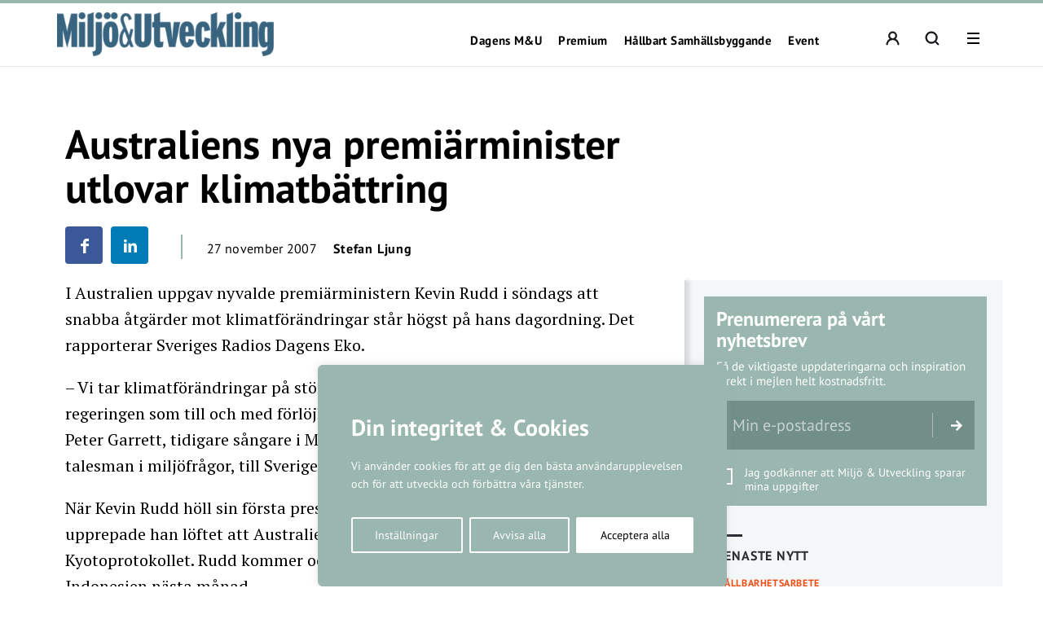

--- FILE ---
content_type: text/html; charset=UTF-8
request_url: https://miljo-utveckling.se/australiens-nya-premiarminister-utlovar-klimatbattring/
body_size: 24093
content:
<!DOCTYPE html>
<!--[if IE 7]><html class="ie ie7" lang="sv-SE">
<![endif]-->
<!--[if IE 8]><html class="ie ie8" lang="sv-SE">
<![endif]-->
<!--[if !(IE 7) & !(IE 8)]><!--><html lang="sv-SE">
<!--<![endif]--><head><meta charset="UTF-8"><meta name="viewport" content="width=device-width, initial-scale=1, user-scalable=0"><title>Australiens nya premiärminister utlovar klimatbättring - Miljö &amp; Utveckling</title><link rel="profile" href="http://gmpg.org/xfn/11"><link rel="pingback" href="https://miljo-utveckling.se/xmlrpc.php"><meta name="format-detection" content="telephone=no"><link rel="image_src" href="https://miljo-utveckling.se/wp-content/blogs.dir/sites/11/2019/09/mufallback.png"/><meta property="og:image" content="https://miljo-utveckling.se/wp-content/blogs.dir/sites/11/2019/09/mufallback.png" /><meta property="og:image:width" content="1200" /><meta property="og:image:height" content="600" /><meta property="og:locale" content="sv_SE" /><meta property="og:type" content="website" /><meta property="og:title" content="Australiens nya premiärminister utlovar klimatbättring" /><meta property="og:url" content="https://miljo-utveckling.se/australiens-nya-premiarminister-utlovar-klimatbattring/" /><meta property="og:title:url" content="https://miljo-utveckling.se/australiens-nya-premiarminister-utlovar-klimatbattring/" /><meta property="og:description" content="I Australien uppgav nyvalde premiärministern Kevin Rudd i söndags att snabba åtgärder mot klimatförändringar står högst på hans dagordning. Det rapporterar Sver" />
<!--[if lt IE 9]> <script src="https://miljo-utveckling.se/wp-content/themes/main_pauser/js/html5shiv.min.js"></script> <script src="https://miljo-utveckling.se/wp-content/themes/main_pauser/js/respond.min.js"></script> <![endif]--><meta name='robots' content='index, follow, max-image-preview:large, max-snippet:-1, max-video-preview:-1' /><link rel="canonical" href="https://miljo-utveckling.se/australiens-nya-premiarminister-utlovar-klimatbattring/" /><meta name="twitter:card" content="summary_large_image" /><meta name="twitter:title" content="Australiens nya premiärminister utlovar klimatbättring - Miljö &amp; Utveckling" /><meta name="twitter:description" content="I Australien uppgav nyvalde premiärministern Kevin Rudd i söndags att snabba åtgärder mot klimatförändringar står högst på hans dagordning. Det rapporterar Sveriges Radios &hellip;" /><meta name="twitter:label1" content="Skriven av" /><meta name="twitter:data1" content="Stefan Ljung" /><meta name="twitter:label2" content="Beräknad lästid" /><meta name="twitter:data2" content="1 minut" /> <script type="application/ld+json" class="yoast-schema-graph">{"@context":"https://schema.org","@graph":[{"@type":"WebPage","@id":"https://miljo-utveckling.se/australiens-nya-premiarminister-utlovar-klimatbattring/","url":"https://miljo-utveckling.se/australiens-nya-premiarminister-utlovar-klimatbattring/","name":"Australiens nya premiärminister utlovar klimatbättring - Miljö &amp; Utveckling","isPartOf":{"@id":"https://miljo-utveckling.se/#website"},"datePublished":"2007-11-27T07:58:00+00:00","dateModified":"2013-03-21T14:40:53+00:00","author":{"@id":"https://miljo-utveckling.se/#/schema/person/0ac311c4d7f123770af71ead66663599"},"breadcrumb":{"@id":"https://miljo-utveckling.se/australiens-nya-premiarminister-utlovar-klimatbattring/#breadcrumb"},"inLanguage":"sv-SE","potentialAction":[{"@type":"ReadAction","target":["https://miljo-utveckling.se/australiens-nya-premiarminister-utlovar-klimatbattring/"]}]},{"@type":"BreadcrumbList","@id":"https://miljo-utveckling.se/australiens-nya-premiarminister-utlovar-klimatbattring/#breadcrumb","itemListElement":[{"@type":"ListItem","position":1,"name":"Hem","item":"https://miljo-utveckling.se/"},{"@type":"ListItem","position":2,"name":"Australiens nya premiärminister utlovar klimatbättring"}]},{"@type":"WebSite","@id":"https://miljo-utveckling.se/#website","url":"https://miljo-utveckling.se/","name":"Miljö &amp; Utveckling","description":"Hållbarhet i praktiken","potentialAction":[{"@type":"SearchAction","target":{"@type":"EntryPoint","urlTemplate":"https://miljo-utveckling.se/?s={search_term_string}"},"query-input":{"@type":"PropertyValueSpecification","valueRequired":true,"valueName":"search_term_string"}}],"inLanguage":"sv-SE"},{"@type":"Person","@id":"https://miljo-utveckling.se/#/schema/person/0ac311c4d7f123770af71ead66663599","name":"Stefan Ljung","image":{"@type":"ImageObject","inLanguage":"sv-SE","@id":"https://miljo-utveckling.se/#/schema/person/image/","url":"https://secure.gravatar.com/avatar/c0358db940c52a0ef4c12815803012e04152b6478a9f20e0ded4b3a46d5e453f?s=96&d=mm&r=g","contentUrl":"https://secure.gravatar.com/avatar/c0358db940c52a0ef4c12815803012e04152b6478a9f20e0ded4b3a46d5e453f?s=96&d=mm&r=g","caption":"Stefan Ljung"},"url":"https://miljo-utveckling.se/author/stefan-l/"}]}</script> <link rel='dns-prefetch' href='//www.googletagmanager.com' /><link rel="alternate" type="application/rss+xml" title="Miljö &amp; Utveckling &raquo; Webbflöde" href="https://miljo-utveckling.se/feed/" /><link rel="alternate" title="oEmbed (JSON)" type="application/json+oembed" href="https://miljo-utveckling.se/wp-json/oembed/1.0/embed?url=https%3A%2F%2Fmiljo-utveckling.se%2Faustraliens-nya-premiarminister-utlovar-klimatbattring%2F" /><link rel="alternate" title="oEmbed (XML)" type="text/xml+oembed" href="https://miljo-utveckling.se/wp-json/oembed/1.0/embed?url=https%3A%2F%2Fmiljo-utveckling.se%2Faustraliens-nya-premiarminister-utlovar-klimatbattring%2F&#038;format=xml" /><style id='wp-img-auto-sizes-contain-inline-css' type='text/css'>img:is([sizes=auto i],[sizes^="auto," i]){contain-intrinsic-size:3000px 1500px}
/*# sourceURL=wp-img-auto-sizes-contain-inline-css */</style><link data-optimized="2" rel="stylesheet" href="https://miljo-utveckling.se/wp-content/litespeed/css/11/583a5df2d9392b02e0dbe7004309fa60.css?ver=60df4" /><style id='classic-theme-styles-inline-css' type='text/css'>/*! This file is auto-generated */
.wp-block-button__link{color:#fff;background-color:#32373c;border-radius:9999px;box-shadow:none;text-decoration:none;padding:calc(.667em + 2px) calc(1.333em + 2px);font-size:1.125em}.wp-block-file__button{background:#32373c;color:#fff;text-decoration:none}
/*# sourceURL=/wp-includes/css/classic-themes.min.css */</style><style id='global-styles-inline-css' type='text/css'>:root{--wp--preset--aspect-ratio--square: 1;--wp--preset--aspect-ratio--4-3: 4/3;--wp--preset--aspect-ratio--3-4: 3/4;--wp--preset--aspect-ratio--3-2: 3/2;--wp--preset--aspect-ratio--2-3: 2/3;--wp--preset--aspect-ratio--16-9: 16/9;--wp--preset--aspect-ratio--9-16: 9/16;--wp--preset--gradient--vivid-cyan-blue-to-vivid-purple: linear-gradient(135deg,rgb(6,147,227) 0%,rgb(155,81,224) 100%);--wp--preset--gradient--light-green-cyan-to-vivid-green-cyan: linear-gradient(135deg,rgb(122,220,180) 0%,rgb(0,208,130) 100%);--wp--preset--gradient--luminous-vivid-amber-to-luminous-vivid-orange: linear-gradient(135deg,rgb(252,185,0) 0%,rgb(255,105,0) 100%);--wp--preset--gradient--luminous-vivid-orange-to-vivid-red: linear-gradient(135deg,rgb(255,105,0) 0%,rgb(207,46,46) 100%);--wp--preset--gradient--very-light-gray-to-cyan-bluish-gray: linear-gradient(135deg,rgb(238,238,238) 0%,rgb(169,184,195) 100%);--wp--preset--gradient--cool-to-warm-spectrum: linear-gradient(135deg,rgb(74,234,220) 0%,rgb(151,120,209) 20%,rgb(207,42,186) 40%,rgb(238,44,130) 60%,rgb(251,105,98) 80%,rgb(254,248,76) 100%);--wp--preset--gradient--blush-light-purple: linear-gradient(135deg,rgb(255,206,236) 0%,rgb(152,150,240) 100%);--wp--preset--gradient--blush-bordeaux: linear-gradient(135deg,rgb(254,205,165) 0%,rgb(254,45,45) 50%,rgb(107,0,62) 100%);--wp--preset--gradient--luminous-dusk: linear-gradient(135deg,rgb(255,203,112) 0%,rgb(199,81,192) 50%,rgb(65,88,208) 100%);--wp--preset--gradient--pale-ocean: linear-gradient(135deg,rgb(255,245,203) 0%,rgb(182,227,212) 50%,rgb(51,167,181) 100%);--wp--preset--gradient--electric-grass: linear-gradient(135deg,rgb(202,248,128) 0%,rgb(113,206,126) 100%);--wp--preset--gradient--midnight: linear-gradient(135deg,rgb(2,3,129) 0%,rgb(40,116,252) 100%);--wp--preset--spacing--20: 0.44rem;--wp--preset--spacing--30: 0.67rem;--wp--preset--spacing--40: 1rem;--wp--preset--spacing--50: 1.5rem;--wp--preset--spacing--60: 2.25rem;--wp--preset--spacing--70: 3.38rem;--wp--preset--spacing--80: 5.06rem;--wp--preset--shadow--natural: 6px 6px 9px rgba(0, 0, 0, 0.2);--wp--preset--shadow--deep: 12px 12px 50px rgba(0, 0, 0, 0.4);--wp--preset--shadow--sharp: 6px 6px 0px rgba(0, 0, 0, 0.2);--wp--preset--shadow--outlined: 6px 6px 0px -3px rgb(255, 255, 255), 6px 6px rgb(0, 0, 0);--wp--preset--shadow--crisp: 6px 6px 0px rgb(0, 0, 0);}:where(.is-layout-flex){gap: 0.5em;}:where(.is-layout-grid){gap: 0.5em;}body .is-layout-flex{display: flex;}.is-layout-flex{flex-wrap: wrap;align-items: center;}.is-layout-flex > :is(*, div){margin: 0;}body .is-layout-grid{display: grid;}.is-layout-grid > :is(*, div){margin: 0;}:where(.wp-block-columns.is-layout-flex){gap: 2em;}:where(.wp-block-columns.is-layout-grid){gap: 2em;}:where(.wp-block-post-template.is-layout-flex){gap: 1.25em;}:where(.wp-block-post-template.is-layout-grid){gap: 1.25em;}.has-vivid-cyan-blue-to-vivid-purple-gradient-background{background: var(--wp--preset--gradient--vivid-cyan-blue-to-vivid-purple) !important;}.has-light-green-cyan-to-vivid-green-cyan-gradient-background{background: var(--wp--preset--gradient--light-green-cyan-to-vivid-green-cyan) !important;}.has-luminous-vivid-amber-to-luminous-vivid-orange-gradient-background{background: var(--wp--preset--gradient--luminous-vivid-amber-to-luminous-vivid-orange) !important;}.has-luminous-vivid-orange-to-vivid-red-gradient-background{background: var(--wp--preset--gradient--luminous-vivid-orange-to-vivid-red) !important;}.has-very-light-gray-to-cyan-bluish-gray-gradient-background{background: var(--wp--preset--gradient--very-light-gray-to-cyan-bluish-gray) !important;}.has-cool-to-warm-spectrum-gradient-background{background: var(--wp--preset--gradient--cool-to-warm-spectrum) !important;}.has-blush-light-purple-gradient-background{background: var(--wp--preset--gradient--blush-light-purple) !important;}.has-blush-bordeaux-gradient-background{background: var(--wp--preset--gradient--blush-bordeaux) !important;}.has-luminous-dusk-gradient-background{background: var(--wp--preset--gradient--luminous-dusk) !important;}.has-pale-ocean-gradient-background{background: var(--wp--preset--gradient--pale-ocean) !important;}.has-electric-grass-gradient-background{background: var(--wp--preset--gradient--electric-grass) !important;}.has-midnight-gradient-background{background: var(--wp--preset--gradient--midnight) !important;}
:where(.wp-block-post-template.is-layout-flex){gap: 1.25em;}:where(.wp-block-post-template.is-layout-grid){gap: 1.25em;}
:where(.wp-block-term-template.is-layout-flex){gap: 1.25em;}:where(.wp-block-term-template.is-layout-grid){gap: 1.25em;}
:where(.wp-block-columns.is-layout-flex){gap: 2em;}:where(.wp-block-columns.is-layout-grid){gap: 2em;}
:root :where(.wp-block-pullquote){font-size: 1.5em;line-height: 1.6;}
/*# sourceURL=global-styles-inline-css */</style><style id='woocommerce-inline-inline-css' type='text/css'>.woocommerce form .form-row .required { visibility: visible; }
/*# sourceURL=woocommerce-inline-inline-css */</style> <script type="text/javascript" id="woocommerce-google-analytics-integration-gtag-js-after">/*  */
/* Google Analytics for WooCommerce (gtag.js) */
					window.dataLayer = window.dataLayer || [];
					function gtag(){dataLayer.push(arguments);}
					// Set up default consent state.
					for ( const mode of [{"analytics_storage":"denied","ad_storage":"denied","ad_user_data":"denied","ad_personalization":"denied","region":["AT","BE","BG","HR","CY","CZ","DK","EE","FI","FR","DE","GR","HU","IS","IE","IT","LV","LI","LT","LU","MT","NL","NO","PL","PT","RO","SK","SI","ES","SE","GB","CH"]}] || [] ) {
						gtag( "consent", "default", { "wait_for_update": 500, ...mode } );
					}
					gtag("js", new Date());
					gtag("set", "developer_id.dOGY3NW", true);
					gtag("config", "G-VC2GMY1YEH", {"track_404":true,"allow_google_signals":true,"logged_in":false,"linker":{"domains":[],"allow_incoming":false},"custom_map":{"dimension1":"logged_in"}});
//# sourceURL=woocommerce-google-analytics-integration-gtag-js-after
/*  */</script> <script type="text/javascript" id="cookie-law-info-js-extra">/*  */
var _ckyConfig = {"_ipData":[],"_assetsURL":"https://miljo-utveckling.se/wp-content/plugins/cookie-law-info/lite/frontend/images/","_publicURL":"https://miljo-utveckling.se","_expiry":"365","_categories":[{"name":"N\u00f6dv\u00e4ndiga","slug":"necessary","isNecessary":true,"ccpaDoNotSell":true,"cookies":[],"active":true,"defaultConsent":{"gdpr":true,"ccpa":true}},{"name":"Functional","slug":"functional","isNecessary":false,"ccpaDoNotSell":true,"cookies":[],"active":true,"defaultConsent":{"gdpr":false,"ccpa":false}},{"name":"Analys","slug":"analytics","isNecessary":false,"ccpaDoNotSell":true,"cookies":[{"cookieID":"_pk_ses","domain":"miljo-utveckling.se","provider":""},{"cookieID":"_pk_ref","domain":"miljo-utveckling.se","provider":""},{"cookieID":"_pk_id","domain":"miljo-utveckling.se","provider":""},{"cookieID":"_pk_cvar","domain":"miljo-utveckling.se","provider":""},{"cookieID":"_pk_hsr","domain":"miljo-utveckling.se","provider":""},{"cookieID":"_pk_testcookie","domain":"miljo-utveckling.se","provider":""},{"cookieID":"_mtruid","domain":"miljo-utveckling.se","provider":"myvisitors.se"},{"cookieID":"_ga","domain":"googletagmanager.com","provider":"googletagmanager.com"}],"active":true,"defaultConsent":{"gdpr":false,"ccpa":false}},{"name":"Performance","slug":"performance","isNecessary":false,"ccpaDoNotSell":true,"cookies":[],"active":true,"defaultConsent":{"gdpr":false,"ccpa":false}},{"name":"Advertisement","slug":"advertisement","isNecessary":false,"ccpaDoNotSell":true,"cookies":[],"active":true,"defaultConsent":{"gdpr":false,"ccpa":false}}],"_activeLaw":"gdpr","_rootDomain":"","_block":"1","_showBanner":"1","_bannerConfig":{"settings":{"type":"box","preferenceCenterType":"popup","position":"bottom-left","applicableLaw":"gdpr"},"behaviours":{"reloadBannerOnAccept":false,"loadAnalyticsByDefault":false,"animations":{"onLoad":"animate","onHide":"sticky"}},"config":{"revisitConsent":{"status":true,"tag":"revisit-consent","position":"bottom-left","meta":{"url":"#"},"styles":{"background-color":"#0056A7"},"elements":{"title":{"type":"text","tag":"revisit-consent-title","status":true,"styles":{"color":"#0056a7"}}}},"preferenceCenter":{"toggle":{"status":true,"tag":"detail-category-toggle","type":"toggle","states":{"active":{"styles":{"background-color":"#1863DC"}},"inactive":{"styles":{"background-color":"#D0D5D2"}}}}},"categoryPreview":{"status":false,"toggle":{"status":true,"tag":"detail-category-preview-toggle","type":"toggle","states":{"active":{"styles":{"background-color":"#1863DC"}},"inactive":{"styles":{"background-color":"#D0D5D2"}}}}},"videoPlaceholder":{"status":true,"styles":{"background-color":"#000000","border-color":"#000000","color":"#ffffff"}},"readMore":{"status":false,"tag":"readmore-button","type":"link","meta":{"noFollow":true,"newTab":true},"styles":{"color":"#1863DC","background-color":"transparent","border-color":"transparent"}},"showMore":{"status":true,"tag":"show-desc-button","type":"button","styles":{"color":"#1863DC"}},"showLess":{"status":true,"tag":"hide-desc-button","type":"button","styles":{"color":"#1863DC"}},"alwaysActive":{"status":true,"tag":"always-active","styles":{"color":"#008000"}},"manualLinks":{"status":true,"tag":"manual-links","type":"link","styles":{"color":"#1863DC"}},"auditTable":{"status":true},"optOption":{"status":true,"toggle":{"status":true,"tag":"optout-option-toggle","type":"toggle","states":{"active":{"styles":{"background-color":"#1863dc"}},"inactive":{"styles":{"background-color":"#FFFFFF"}}}}}}},"_version":"3.3.8","_logConsent":"1","_tags":[{"tag":"accept-button","styles":{"color":"#FFFFFF","background-color":"#1863DC","border-color":"#1863DC"}},{"tag":"reject-button","styles":{"color":"#1863DC","background-color":"transparent","border-color":"#1863DC"}},{"tag":"settings-button","styles":{"color":"#1863DC","background-color":"transparent","border-color":"#1863DC"}},{"tag":"readmore-button","styles":{"color":"#1863DC","background-color":"transparent","border-color":"transparent"}},{"tag":"donotsell-button","styles":{"color":"#1863DC","background-color":"transparent","border-color":"transparent"}},{"tag":"show-desc-button","styles":{"color":"#1863DC"}},{"tag":"hide-desc-button","styles":{"color":"#1863DC"}},{"tag":"cky-always-active","styles":[]},{"tag":"cky-link","styles":[]},{"tag":"accept-button","styles":{"color":"#FFFFFF","background-color":"#1863DC","border-color":"#1863DC"}},{"tag":"revisit-consent","styles":{"background-color":"#0056A7"}}],"_shortCodes":[{"key":"cky_readmore","content":"\u003Ca href=\"#\" class=\"cky-policy\" aria-label=\"Om cookies\" target=\"_blank\" rel=\"noopener\" data-cky-tag=\"readmore-button\"\u003EOm cookies\u003C/a\u003E","tag":"readmore-button","status":false,"attributes":{"rel":"nofollow","target":"_blank"}},{"key":"cky_show_desc","content":"\u003Cbutton class=\"cky-show-desc-btn\" data-cky-tag=\"show-desc-button\" aria-label=\"Visa mer\"\u003EVisa mer\u003C/button\u003E","tag":"show-desc-button","status":true,"attributes":[]},{"key":"cky_hide_desc","content":"\u003Cbutton class=\"cky-show-desc-btn\" data-cky-tag=\"hide-desc-button\" aria-label=\"Visa mindre\"\u003EVisa mindre\u003C/button\u003E","tag":"hide-desc-button","status":true,"attributes":[]},{"key":"cky_optout_show_desc","content":"[cky_optout_show_desc]","tag":"optout-show-desc-button","status":true,"attributes":[]},{"key":"cky_optout_hide_desc","content":"[cky_optout_hide_desc]","tag":"optout-hide-desc-button","status":true,"attributes":[]},{"key":"cky_category_toggle_label","content":"[cky_{{status}}_category_label] [cky_preference_{{category_slug}}_title]","tag":"","status":true,"attributes":[]},{"key":"cky_enable_category_label","content":"Enable","tag":"","status":true,"attributes":[]},{"key":"cky_disable_category_label","content":"Disable","tag":"","status":true,"attributes":[]},{"key":"cky_video_placeholder","content":"\u003Cdiv class=\"video-placeholder-normal\" data-cky-tag=\"video-placeholder\" id=\"[UNIQUEID]\"\u003E\u003Cp class=\"video-placeholder-text-normal\" data-cky-tag=\"placeholder-title\"\u003EVar v\u00e4nlig acceptera cookies f\u00f6r att komma \u00e5t detta inneh\u00e5ll\u003C/p\u003E\u003C/div\u003E","tag":"","status":true,"attributes":[]},{"key":"cky_enable_optout_label","content":"Enable","tag":"","status":true,"attributes":[]},{"key":"cky_disable_optout_label","content":"Disable","tag":"","status":true,"attributes":[]},{"key":"cky_optout_toggle_label","content":"[cky_{{status}}_optout_label] [cky_optout_option_title]","tag":"","status":true,"attributes":[]},{"key":"cky_optout_option_title","content":"Do Not Sell or Share My Personal Information","tag":"","status":true,"attributes":[]},{"key":"cky_optout_close_label","content":"Close","tag":"","status":true,"attributes":[]},{"key":"cky_preference_close_label","content":"Close","tag":"","status":true,"attributes":[]}],"_rtl":"","_language":"en","_providersToBlock":[{"re":"myvisitors.se","categories":["analytics"]},{"re":"googletagmanager.com","categories":["analytics"]}]};
var _ckyStyles = {"css":".cky-overlay{background: #000000; opacity: 0.4; position: fixed; top: 0; left: 0; width: 100%; height: 100%; z-index: 99999999;}.cky-hide{display: none;}.cky-btn-revisit-wrapper{display: flex; align-items: center; justify-content: center; background: #0056a7; width: 45px; height: 45px; border-radius: 50%; position: fixed; z-index: 999999; cursor: pointer;}.cky-revisit-bottom-left{bottom: 15px; left: 15px;}.cky-revisit-bottom-right{bottom: 15px; right: 15px;}.cky-btn-revisit-wrapper .cky-btn-revisit{display: flex; align-items: center; justify-content: center; background: none; border: none; cursor: pointer; position: relative; margin: 0; padding: 0;}.cky-btn-revisit-wrapper .cky-btn-revisit img{max-width: fit-content; margin: 0; height: 30px; width: 30px;}.cky-revisit-bottom-left:hover::before{content: attr(data-tooltip); position: absolute; background: #4e4b66; color: #ffffff; left: calc(100% + 7px); font-size: 12px; line-height: 16px; width: max-content; padding: 4px 8px; border-radius: 4px;}.cky-revisit-bottom-left:hover::after{position: absolute; content: \"\"; border: 5px solid transparent; left: calc(100% + 2px); border-left-width: 0; border-right-color: #4e4b66;}.cky-revisit-bottom-right:hover::before{content: attr(data-tooltip); position: absolute; background: #4e4b66; color: #ffffff; right: calc(100% + 7px); font-size: 12px; line-height: 16px; width: max-content; padding: 4px 8px; border-radius: 4px;}.cky-revisit-bottom-right:hover::after{position: absolute; content: \"\"; border: 5px solid transparent; right: calc(100% + 2px); border-right-width: 0; border-left-color: #4e4b66;}.cky-revisit-hide{display: none;}.cky-consent-container{position: fixed; width: 440px; box-sizing: border-box; z-index: 9999999; border-radius: 6px;}.cky-consent-container .cky-consent-bar{background: #ffffff; border: 1px solid; padding: 20px 26px; box-shadow: 0 -1px 10px 0 #acabab4d; border-radius: 6px;}.cky-box-bottom-left{bottom: 40px; left: 40px;}.cky-box-bottom-right{bottom: 40px; right: 40px;}.cky-box-top-left{top: 40px; left: 40px;}.cky-box-top-right{top: 40px; right: 40px;}.cky-custom-brand-logo-wrapper .cky-custom-brand-logo{width: 100px; height: auto; margin: 0 0 12px 0;}.cky-notice .cky-title{color: #212121; font-weight: 700; font-size: 18px; line-height: 24px; margin: 0 0 12px 0;}.cky-notice-des *,.cky-preference-content-wrapper *,.cky-accordion-header-des *,.cky-gpc-wrapper .cky-gpc-desc *{font-size: 14px;}.cky-notice-des{color: #212121; font-size: 14px; line-height: 24px; font-weight: 400;}.cky-notice-des img{height: 25px; width: 25px;}.cky-consent-bar .cky-notice-des p,.cky-gpc-wrapper .cky-gpc-desc p,.cky-preference-body-wrapper .cky-preference-content-wrapper p,.cky-accordion-header-wrapper .cky-accordion-header-des p,.cky-cookie-des-table li div:last-child p{color: inherit; margin-top: 0; overflow-wrap: break-word;}.cky-notice-des P:last-child,.cky-preference-content-wrapper p:last-child,.cky-cookie-des-table li div:last-child p:last-child,.cky-gpc-wrapper .cky-gpc-desc p:last-child{margin-bottom: 0;}.cky-notice-des a.cky-policy,.cky-notice-des button.cky-policy{font-size: 14px; color: #1863dc; white-space: nowrap; cursor: pointer; background: transparent; border: 1px solid; text-decoration: underline;}.cky-notice-des button.cky-policy{padding: 0;}.cky-notice-des a.cky-policy:focus-visible,.cky-notice-des button.cky-policy:focus-visible,.cky-preference-content-wrapper .cky-show-desc-btn:focus-visible,.cky-accordion-header .cky-accordion-btn:focus-visible,.cky-preference-header .cky-btn-close:focus-visible,.cky-switch input[type=\"checkbox\"]:focus-visible,.cky-footer-wrapper a:focus-visible,.cky-btn:focus-visible{outline: 2px solid #1863dc; outline-offset: 2px;}.cky-btn:focus:not(:focus-visible),.cky-accordion-header .cky-accordion-btn:focus:not(:focus-visible),.cky-preference-content-wrapper .cky-show-desc-btn:focus:not(:focus-visible),.cky-btn-revisit-wrapper .cky-btn-revisit:focus:not(:focus-visible),.cky-preference-header .cky-btn-close:focus:not(:focus-visible),.cky-consent-bar .cky-banner-btn-close:focus:not(:focus-visible){outline: 0;}button.cky-show-desc-btn:not(:hover):not(:active){color: #1863dc; background: transparent;}button.cky-accordion-btn:not(:hover):not(:active),button.cky-banner-btn-close:not(:hover):not(:active),button.cky-btn-revisit:not(:hover):not(:active),button.cky-btn-close:not(:hover):not(:active){background: transparent;}.cky-consent-bar button:hover,.cky-modal.cky-modal-open button:hover,.cky-consent-bar button:focus,.cky-modal.cky-modal-open button:focus{text-decoration: none;}.cky-notice-btn-wrapper{display: flex; justify-content: flex-start; align-items: center; flex-wrap: wrap; margin-top: 16px;}.cky-notice-btn-wrapper .cky-btn{text-shadow: none; box-shadow: none;}.cky-btn{flex: auto; max-width: 100%; font-size: 14px; font-family: inherit; line-height: 24px; padding: 8px; font-weight: 500; margin: 0 8px 0 0; border-radius: 2px; cursor: pointer; text-align: center; text-transform: none; min-height: 0;}.cky-btn:hover{opacity: 0.8;}.cky-btn-customize{color: #1863dc; background: transparent; border: 2px solid #1863dc;}.cky-btn-reject{color: #1863dc; background: transparent; border: 2px solid #1863dc;}.cky-btn-accept{background: #1863dc; color: #ffffff; border: 2px solid #1863dc;}.cky-btn:last-child{margin-right: 0;}@media (max-width: 576px){.cky-box-bottom-left{bottom: 0; left: 0;}.cky-box-bottom-right{bottom: 0; right: 0;}.cky-box-top-left{top: 0; left: 0;}.cky-box-top-right{top: 0; right: 0;}}@media (max-width: 440px){.cky-box-bottom-left, .cky-box-bottom-right, .cky-box-top-left, .cky-box-top-right{width: 100%; max-width: 100%;}.cky-consent-container .cky-consent-bar{padding: 20px 0;}.cky-custom-brand-logo-wrapper, .cky-notice .cky-title, .cky-notice-des, .cky-notice-btn-wrapper{padding: 0 24px;}.cky-notice-des{max-height: 40vh; overflow-y: scroll;}.cky-notice-btn-wrapper{flex-direction: column; margin-top: 0;}.cky-btn{width: 100%; margin: 10px 0 0 0;}.cky-notice-btn-wrapper .cky-btn-customize{order: 2;}.cky-notice-btn-wrapper .cky-btn-reject{order: 3;}.cky-notice-btn-wrapper .cky-btn-accept{order: 1; margin-top: 16px;}}@media (max-width: 352px){.cky-notice .cky-title{font-size: 16px;}.cky-notice-des *{font-size: 12px;}.cky-notice-des, .cky-btn{font-size: 12px;}}.cky-modal.cky-modal-open{display: flex; visibility: visible; -webkit-transform: translate(-50%, -50%); -moz-transform: translate(-50%, -50%); -ms-transform: translate(-50%, -50%); -o-transform: translate(-50%, -50%); transform: translate(-50%, -50%); top: 50%; left: 50%; transition: all 1s ease;}.cky-modal{box-shadow: 0 32px 68px rgba(0, 0, 0, 0.3); margin: 0 auto; position: fixed; max-width: 100%; background: #ffffff; top: 50%; box-sizing: border-box; border-radius: 6px; z-index: 999999999; color: #212121; -webkit-transform: translate(-50%, 100%); -moz-transform: translate(-50%, 100%); -ms-transform: translate(-50%, 100%); -o-transform: translate(-50%, 100%); transform: translate(-50%, 100%); visibility: hidden; transition: all 0s ease;}.cky-preference-center{max-height: 79vh; overflow: hidden; width: 845px; overflow: hidden; flex: 1 1 0; display: flex; flex-direction: column; border-radius: 6px;}.cky-preference-header{display: flex; align-items: center; justify-content: space-between; padding: 22px 24px; border-bottom: 1px solid;}.cky-preference-header .cky-preference-title{font-size: 18px; font-weight: 700; line-height: 24px;}.cky-preference-header .cky-btn-close{margin: 0; cursor: pointer; vertical-align: middle; padding: 0; background: none; border: none; width: auto; height: auto; min-height: 0; line-height: 0; text-shadow: none; box-shadow: none;}.cky-preference-header .cky-btn-close img{margin: 0; height: 10px; width: 10px;}.cky-preference-body-wrapper{padding: 0 24px; flex: 1; overflow: auto; box-sizing: border-box;}.cky-preference-content-wrapper,.cky-gpc-wrapper .cky-gpc-desc{font-size: 14px; line-height: 24px; font-weight: 400; padding: 12px 0;}.cky-preference-content-wrapper{border-bottom: 1px solid;}.cky-preference-content-wrapper img{height: 25px; width: 25px;}.cky-preference-content-wrapper .cky-show-desc-btn{font-size: 14px; font-family: inherit; color: #1863dc; text-decoration: none; line-height: 24px; padding: 0; margin: 0; white-space: nowrap; cursor: pointer; background: transparent; border-color: transparent; text-transform: none; min-height: 0; text-shadow: none; box-shadow: none;}.cky-accordion-wrapper{margin-bottom: 10px;}.cky-accordion{border-bottom: 1px solid;}.cky-accordion:last-child{border-bottom: none;}.cky-accordion .cky-accordion-item{display: flex; margin-top: 10px;}.cky-accordion .cky-accordion-body{display: none;}.cky-accordion.cky-accordion-active .cky-accordion-body{display: block; padding: 0 22px; margin-bottom: 16px;}.cky-accordion-header-wrapper{cursor: pointer; width: 100%;}.cky-accordion-item .cky-accordion-header{display: flex; justify-content: space-between; align-items: center;}.cky-accordion-header .cky-accordion-btn{font-size: 16px; font-family: inherit; color: #212121; line-height: 24px; background: none; border: none; font-weight: 700; padding: 0; margin: 0; cursor: pointer; text-transform: none; min-height: 0; text-shadow: none; box-shadow: none;}.cky-accordion-header .cky-always-active{color: #008000; font-weight: 600; line-height: 24px; font-size: 14px;}.cky-accordion-header-des{font-size: 14px; line-height: 24px; margin: 10px 0 16px 0;}.cky-accordion-chevron{margin-right: 22px; position: relative; cursor: pointer;}.cky-accordion-chevron-hide{display: none;}.cky-accordion .cky-accordion-chevron i::before{content: \"\"; position: absolute; border-right: 1.4px solid; border-bottom: 1.4px solid; border-color: inherit; height: 6px; width: 6px; -webkit-transform: rotate(-45deg); -moz-transform: rotate(-45deg); -ms-transform: rotate(-45deg); -o-transform: rotate(-45deg); transform: rotate(-45deg); transition: all 0.2s ease-in-out; top: 8px;}.cky-accordion.cky-accordion-active .cky-accordion-chevron i::before{-webkit-transform: rotate(45deg); -moz-transform: rotate(45deg); -ms-transform: rotate(45deg); -o-transform: rotate(45deg); transform: rotate(45deg);}.cky-audit-table{background: #f4f4f4; border-radius: 6px;}.cky-audit-table .cky-empty-cookies-text{color: inherit; font-size: 12px; line-height: 24px; margin: 0; padding: 10px;}.cky-audit-table .cky-cookie-des-table{font-size: 12px; line-height: 24px; font-weight: normal; padding: 15px 10px; border-bottom: 1px solid; border-bottom-color: inherit; margin: 0;}.cky-audit-table .cky-cookie-des-table:last-child{border-bottom: none;}.cky-audit-table .cky-cookie-des-table li{list-style-type: none; display: flex; padding: 3px 0;}.cky-audit-table .cky-cookie-des-table li:first-child{padding-top: 0;}.cky-cookie-des-table li div:first-child{width: 100px; font-weight: 600; word-break: break-word; word-wrap: break-word;}.cky-cookie-des-table li div:last-child{flex: 1; word-break: break-word; word-wrap: break-word; margin-left: 8px;}.cky-footer-shadow{display: block; width: 100%; height: 40px; background: linear-gradient(180deg, rgba(255, 255, 255, 0) 0%, #ffffff 100%); position: absolute; bottom: calc(100% - 1px);}.cky-footer-wrapper{position: relative;}.cky-prefrence-btn-wrapper{display: flex; flex-wrap: wrap; align-items: center; justify-content: center; padding: 22px 24px; border-top: 1px solid;}.cky-prefrence-btn-wrapper .cky-btn{flex: auto; max-width: 100%; text-shadow: none; box-shadow: none;}.cky-btn-preferences{color: #1863dc; background: transparent; border: 2px solid #1863dc;}.cky-preference-header,.cky-preference-body-wrapper,.cky-preference-content-wrapper,.cky-accordion-wrapper,.cky-accordion,.cky-accordion-wrapper,.cky-footer-wrapper,.cky-prefrence-btn-wrapper{border-color: inherit;}@media (max-width: 845px){.cky-modal{max-width: calc(100% - 16px);}}@media (max-width: 576px){.cky-modal{max-width: 100%;}.cky-preference-center{max-height: 100vh;}.cky-prefrence-btn-wrapper{flex-direction: column;}.cky-accordion.cky-accordion-active .cky-accordion-body{padding-right: 0;}.cky-prefrence-btn-wrapper .cky-btn{width: 100%; margin: 10px 0 0 0;}.cky-prefrence-btn-wrapper .cky-btn-reject{order: 3;}.cky-prefrence-btn-wrapper .cky-btn-accept{order: 1; margin-top: 0;}.cky-prefrence-btn-wrapper .cky-btn-preferences{order: 2;}}@media (max-width: 425px){.cky-accordion-chevron{margin-right: 15px;}.cky-notice-btn-wrapper{margin-top: 0;}.cky-accordion.cky-accordion-active .cky-accordion-body{padding: 0 15px;}}@media (max-width: 352px){.cky-preference-header .cky-preference-title{font-size: 16px;}.cky-preference-header{padding: 16px 24px;}.cky-preference-content-wrapper *, .cky-accordion-header-des *{font-size: 12px;}.cky-preference-content-wrapper, .cky-preference-content-wrapper .cky-show-more, .cky-accordion-header .cky-always-active, .cky-accordion-header-des, .cky-preference-content-wrapper .cky-show-desc-btn, .cky-notice-des a.cky-policy{font-size: 12px;}.cky-accordion-header .cky-accordion-btn{font-size: 14px;}}.cky-switch{display: flex;}.cky-switch input[type=\"checkbox\"]{position: relative; width: 44px; height: 24px; margin: 0; background: #d0d5d2; -webkit-appearance: none; border-radius: 50px; cursor: pointer; outline: 0; border: none; top: 0;}.cky-switch input[type=\"checkbox\"]:checked{background: #1863dc;}.cky-switch input[type=\"checkbox\"]:before{position: absolute; content: \"\"; height: 20px; width: 20px; left: 2px; bottom: 2px; border-radius: 50%; background-color: white; -webkit-transition: 0.4s; transition: 0.4s; margin: 0;}.cky-switch input[type=\"checkbox\"]:after{display: none;}.cky-switch input[type=\"checkbox\"]:checked:before{-webkit-transform: translateX(20px); -ms-transform: translateX(20px); transform: translateX(20px);}@media (max-width: 425px){.cky-switch input[type=\"checkbox\"]{width: 38px; height: 21px;}.cky-switch input[type=\"checkbox\"]:before{height: 17px; width: 17px;}.cky-switch input[type=\"checkbox\"]:checked:before{-webkit-transform: translateX(17px); -ms-transform: translateX(17px); transform: translateX(17px);}}.cky-consent-bar .cky-banner-btn-close{position: absolute; right: 9px; top: 5px; background: none; border: none; cursor: pointer; padding: 0; margin: 0; min-height: 0; line-height: 0; height: auto; width: auto; text-shadow: none; box-shadow: none;}.cky-consent-bar .cky-banner-btn-close img{height: 9px; width: 9px; margin: 0;}.cky-notice-group{font-size: 14px; line-height: 24px; font-weight: 400; color: #212121;}.cky-notice-btn-wrapper .cky-btn-do-not-sell{font-size: 14px; line-height: 24px; padding: 6px 0; margin: 0; font-weight: 500; background: none; border-radius: 2px; border: none; cursor: pointer; text-align: left; color: #1863dc; background: transparent; border-color: transparent; box-shadow: none; text-shadow: none;}.cky-consent-bar .cky-banner-btn-close:focus-visible,.cky-notice-btn-wrapper .cky-btn-do-not-sell:focus-visible,.cky-opt-out-btn-wrapper .cky-btn:focus-visible,.cky-opt-out-checkbox-wrapper input[type=\"checkbox\"].cky-opt-out-checkbox:focus-visible{outline: 2px solid #1863dc; outline-offset: 2px;}@media (max-width: 440px){.cky-consent-container{width: 100%;}}@media (max-width: 352px){.cky-notice-des a.cky-policy, .cky-notice-btn-wrapper .cky-btn-do-not-sell{font-size: 12px;}}.cky-opt-out-wrapper{padding: 12px 0;}.cky-opt-out-wrapper .cky-opt-out-checkbox-wrapper{display: flex; align-items: center;}.cky-opt-out-checkbox-wrapper .cky-opt-out-checkbox-label{font-size: 16px; font-weight: 700; line-height: 24px; margin: 0 0 0 12px; cursor: pointer;}.cky-opt-out-checkbox-wrapper input[type=\"checkbox\"].cky-opt-out-checkbox{background-color: #ffffff; border: 1px solid black; width: 20px; height: 18.5px; margin: 0; -webkit-appearance: none; position: relative; display: flex; align-items: center; justify-content: center; border-radius: 2px; cursor: pointer;}.cky-opt-out-checkbox-wrapper input[type=\"checkbox\"].cky-opt-out-checkbox:checked{background-color: #1863dc; border: none;}.cky-opt-out-checkbox-wrapper input[type=\"checkbox\"].cky-opt-out-checkbox:checked::after{left: 6px; bottom: 4px; width: 7px; height: 13px; border: solid #ffffff; border-width: 0 3px 3px 0; border-radius: 2px; -webkit-transform: rotate(45deg); -ms-transform: rotate(45deg); transform: rotate(45deg); content: \"\"; position: absolute; box-sizing: border-box;}.cky-opt-out-checkbox-wrapper.cky-disabled .cky-opt-out-checkbox-label,.cky-opt-out-checkbox-wrapper.cky-disabled input[type=\"checkbox\"].cky-opt-out-checkbox{cursor: no-drop;}.cky-gpc-wrapper{margin: 0 0 0 32px;}.cky-footer-wrapper .cky-opt-out-btn-wrapper{display: flex; flex-wrap: wrap; align-items: center; justify-content: center; padding: 22px 24px;}.cky-opt-out-btn-wrapper .cky-btn{flex: auto; max-width: 100%; text-shadow: none; box-shadow: none;}.cky-opt-out-btn-wrapper .cky-btn-cancel{border: 1px solid #dedfe0; background: transparent; color: #858585;}.cky-opt-out-btn-wrapper .cky-btn-confirm{background: #1863dc; color: #ffffff; border: 1px solid #1863dc;}@media (max-width: 352px){.cky-opt-out-checkbox-wrapper .cky-opt-out-checkbox-label{font-size: 14px;}.cky-gpc-wrapper .cky-gpc-desc, .cky-gpc-wrapper .cky-gpc-desc *{font-size: 12px;}.cky-opt-out-checkbox-wrapper input[type=\"checkbox\"].cky-opt-out-checkbox{width: 16px; height: 16px;}.cky-opt-out-checkbox-wrapper input[type=\"checkbox\"].cky-opt-out-checkbox:checked::after{left: 5px; bottom: 4px; width: 3px; height: 9px;}.cky-gpc-wrapper{margin: 0 0 0 28px;}}.video-placeholder-youtube{background-size: 100% 100%; background-position: center; background-repeat: no-repeat; background-color: #b2b0b059; position: relative; display: flex; align-items: center; justify-content: center; max-width: 100%;}.video-placeholder-text-youtube{text-align: center; align-items: center; padding: 10px 16px; background-color: #000000cc; color: #ffffff; border: 1px solid; border-radius: 2px; cursor: pointer;}.video-placeholder-normal{background-image: url(\"/wp-content/plugins/cookie-law-info/lite/frontend/images/placeholder.svg\"); background-size: 80px; background-position: center; background-repeat: no-repeat; background-color: #b2b0b059; position: relative; display: flex; align-items: flex-end; justify-content: center; max-width: 100%;}.video-placeholder-text-normal{align-items: center; padding: 10px 16px; text-align: center; border: 1px solid; border-radius: 2px; cursor: pointer;}.cky-rtl{direction: rtl; text-align: right;}.cky-rtl .cky-banner-btn-close{left: 9px; right: auto;}.cky-rtl .cky-notice-btn-wrapper .cky-btn:last-child{margin-right: 8px;}.cky-rtl .cky-notice-btn-wrapper .cky-btn:first-child{margin-right: 0;}.cky-rtl .cky-notice-btn-wrapper{margin-left: 0; margin-right: 15px;}.cky-rtl .cky-prefrence-btn-wrapper .cky-btn{margin-right: 8px;}.cky-rtl .cky-prefrence-btn-wrapper .cky-btn:first-child{margin-right: 0;}.cky-rtl .cky-accordion .cky-accordion-chevron i::before{border: none; border-left: 1.4px solid; border-top: 1.4px solid; left: 12px;}.cky-rtl .cky-accordion.cky-accordion-active .cky-accordion-chevron i::before{-webkit-transform: rotate(-135deg); -moz-transform: rotate(-135deg); -ms-transform: rotate(-135deg); -o-transform: rotate(-135deg); transform: rotate(-135deg);}@media (max-width: 768px){.cky-rtl .cky-notice-btn-wrapper{margin-right: 0;}}@media (max-width: 576px){.cky-rtl .cky-notice-btn-wrapper .cky-btn:last-child{margin-right: 0;}.cky-rtl .cky-prefrence-btn-wrapper .cky-btn{margin-right: 0;}.cky-rtl .cky-accordion.cky-accordion-active .cky-accordion-body{padding: 0 22px 0 0;}}@media (max-width: 425px){.cky-rtl .cky-accordion.cky-accordion-active .cky-accordion-body{padding: 0 15px 0 0;}}.cky-rtl .cky-opt-out-btn-wrapper .cky-btn{margin-right: 12px;}.cky-rtl .cky-opt-out-btn-wrapper .cky-btn:first-child{margin-right: 0;}.cky-rtl .cky-opt-out-checkbox-wrapper .cky-opt-out-checkbox-label{margin: 0 12px 0 0;}"};
//# sourceURL=cookie-law-info-js-extra
/*  */</script> <script type="text/javascript" src="https://miljo-utveckling.se/wp-content/plugins/cookie-law-info/lite/frontend/js/script.min.js?ver=3.3.8" id="cookie-law-info-js"></script> <script type="text/javascript" src="https://miljo-utveckling.se/wp-content/themes/main_pauser/js/jquery-3.3.1.min.js?ver=3.3.1" id="jquery-js"></script> <link rel="https://api.w.org/" href="https://miljo-utveckling.se/wp-json/" /><link rel="alternate" title="JSON" type="application/json" href="https://miljo-utveckling.se/wp-json/wp/v2/posts/9574" /><link rel="EditURI" type="application/rsd+xml" title="RSD" href="https://miljo-utveckling.se/xmlrpc.php?rsd" /><link rel='shortlink' href='https://miljo-utveckling.se/?p=9574' /><style id="cky-style-inline">[data-cky-tag]{visibility:hidden;}</style><noscript><style>.woocommerce-product-gallery{ opacity: 1 !important; }</style></noscript><link rel="icon" href="https://miljo-utveckling.se/wp-content/blogs.dir/sites/11/2025/04/muikon-100x100.png" sizes="32x32" /><link rel="icon" href="https://miljo-utveckling.se/wp-content/blogs.dir/sites/11/2025/04/muikon-300x300.png" sizes="192x192" /><link rel="apple-touch-icon" href="https://miljo-utveckling.se/wp-content/blogs.dir/sites/11/2025/04/muikon-300x300.png" /><meta name="msapplication-TileImage" content="https://miljo-utveckling.se/wp-content/blogs.dir/sites/11/2025/04/muikon-300x300.png" /> <script async src="//ads.nordreportern.se/rev_adserver/www/delivery/asyncjs.php"></script>  <script type="text/javascript">var mtr_custom = mtr_custom || {};
var mtr_site_id = 677148;
(function () {
var s = document.createElement('script'); s.async = true; s.src =
'//t.myvisitors.se/js?site_id=' + mtr_site_id;
(document.getElementsByTagName('head')[0] ||
document.getElementsByTagName('body')[0]).appendChild(s);
var sc = document.createElement('script'); sc.async = true; sc.src =
'//t.myvisitors.se/js/' + mtr_site_id +
(window.location.href.indexOf('tb-nocache') > -1 ? '?v=' +
Math.floor(Math.random()*999) : '');
(document.getElementsByTagName('head')[0] ||
document.getElementsByTagName('body')[0]).appendChild(sc);
})();</script>  <script async src="https://www.googletagmanager.com/gtag/js?id=G-VC2GMY1YEH"></script> <script>window.dataLayer = window.dataLayer || [];
  function gtag(){dataLayer.push(arguments);}
  gtag('js', new Date());

gtag('consent', 'default', {
    'ad_storage': 'denied',
    'ad_user_data': 'denied',
    'ad_personalization': 'denied',
    'analytics_storage': 'denied'
  });

  gtag('config', 'G-VC2GMY1YEH');

 // Steg 2: Tolka CookieYes-cookien
  function parseCookieYesConsent() {
    const cookieStr = document.cookie
      .split('; ')
      .find(row => row.startsWith('cookieyes-consent='));

    if (!cookieStr) return null;

    const raw = decodeURIComponent(cookieStr.split('=')[1]); // tex: consentid:...,consent:yes,...
    const parts = raw.split(',');
    const consentObj = {};

    parts.forEach(pair => {
      const [key, value] = pair.split(':');
      consentObj[key] = value;
    });

    return consentObj;
  }

  // Steg 3: Uppdatera gtag consent baserat på val
  function updateConsentFromCookieYes() {
    const consent = parseCookieYesConsent();
    if (!consent || consent.consent !== 'yes') return;

    const updateObj = {};

    if (consent.analytics === 'yes' || consent.performance === 'yes') {
      updateObj['analytics_storage'] = 'granted';
    }

    if (consent.advertisement === 'yes') {
      updateObj['ad_storage'] = 'granted';
      updateObj['ad_user_data'] = 'granted';
      updateObj['ad_personalization'] = 'granted';
    }

    if (Object.keys(updateObj).length > 0) {
      gtag('consent', 'update', updateObj);
    }
  }

  // Kör efter sidan laddats
  window.addEventListener('load', updateConsentFromCookieYes);</script> <style>.w4faktawidget.color_rod{
			background-color: #99B7AF;
		}		
		.w4faktawidget.color_tidningensfarg2{
			background-color: #EE4E14;
		}		
		
		.cky-btn-revisit-wrapper.cky-revisit-bottom-left{
			background-color: #99B7AF!important;
		}
		.cky-revisit-bottom-left:hover:after{
			border-right-color: #99B7AF!important;
		}
		.cky-revisit-bottom-left:hover:before{
			background:  #99B7AF!important;
		}
		.cky-modal .cky-switch input[type="checkbox"]:checked{
		  background: #99B7AF!important;
		}
		.cky-modal .cky-accordion-header .cky-always-active{
			color: #99B7AF!important;	
		}
		.cky-modal .cky-preference-header .cky-btn-close{
			background-color: #99B7AF!important;
		}
		.cky-modal button.cky-show-desc-btn{
			border-bottom-color: #99B7AF!important;
		}
		.cky-modal button.cky-show-desc-btn:hover{
			color: #99B7AF!important;
		}
		.cky-footer-wrapper .cky-prefrence-btn-wrapper .cky-btn-reject{
			color: #99B7AF!important;
			background-color: white !important;
			border-color: #99B7AF!important;
		}
		.cky-footer-wrapper .cky-prefrence-btn-wrapper .cky-btn-preferences{
			color: #99B7AF!important;
			background-color: white !important;
			border-color: #99B7AF!important;
		}
		.cky-footer-wrapper .cky-prefrence-btn-wrapper .cky-btn-accept{
			color: white !important;
			background-color: #99B7AF!important;
			border-color: #99B7AF!important;
		}
		.cky-consent-container.cky-box-bottom-left .cky-consent-bar{
			background-color: #99B7AF!important;
			border-color: #99B7AF!important;
		}
		
				.element.artpuff.ontop ul.list_new li:before{
						background-color: #FFFFFF;
		}
		.bgcolor, .widget_democracy h3.widget-title, .widget_democracy .democracy input[type=submit].dem-button:hover, .widget_democracy h3.widget-title:after, .flow_sidebar .newsletter_footer, .entry-content .previouslytelekomidag{
			background-color: #99B7AF		}
		.product_main_holder, body.woocommerce-checkout table.shop_table.woocommerce-checkout-review-order-table{
			border-color: #99B7AF;
		}
		body.single-product .thecontent .huvudartikeln .entry-content ul li::before{
			background-image: url("https://miljo-utveckling.se/wp-content/uploads/svg_generated/check99B7AF.svg");
		}
		body.single-product .thecontent .huvudartikeln .entry-content.nochecks ul li::before{
			background-color: #99B7AF;
		}
		.woocommerce-info::before{
			color: #99B7AF;
		}
		.woocommerce-info{
			border-top-color: #99B7AF;
		}

		body.single-product .thecontent .huvudartikeln .entry-content ul li::before{
			background-image: url("https://miljo-utveckling.se/wp-content/uploads/svg_generated/check99B7AF.svg");
		}
		
		#header.whitebg .showmenubtn:hover span, #cookieinfo .insidepcookie .accept:hover .line, .button.mainload:hover, .button.spec, .button.ajaxload:hover{
			background-color: #99B7AF;
		}
		.button.mainload:hover, #header .login_search_menu .element.showlogin .linmrk, .button.ajaxload:hover{
			border-color: #99B7AF;
		}
		
		.thecontent .entry-content ul li:before, .factbox .expand:hover .square, .thelatest .element.artpuff a:hover .linebottom, .thecontent .article_footer .taggar a:hover, .owl-carousel .owl-nav .owl-prev:hover, .owl-carousel .owl-nav .owl-next:hover, #header.whitebg .login_search_menu .element.showlogin .linmrk{
			background-color: #EE4E14;
		}
		.hilgthcol, #header .hamburgercontent ul.menu#menu-hamburgare_stor li a:hover, .thecontent .entry-content blockquote p:before, .thecontent .entry-content ol li:before, .thecontent .entry-content a:hover, .black_widget .sectionlink:hover, #header .hamburgercontent ul.menu#menu-hamburgare_stor li.current-menu-item a{
			color: #EE4E14;
		}
		.element.artpuff ul.list_new li:before{
			background-color: #EE4E14;
		}
		
		.specwhitepaper .holder.integritetspolicy .integr_text a.link:hover{
			border-bottom-color: #EE4E14;
		}
		
		.premiumpage #header .hamburgercontent ul.menu#menu-hamburgare_stor li.current-menu-item a{
			color: white;
		}
		.premiumpage #header .hamburgercontent ul.menu#menu-hamburgare_stor li.premium_menu a, .premiumpage #header .hamburgercontent ul.menu#menu-hamburgare_stor li.current-menu-item a:hover{
			color: #EE4E14;
		}
		
		
		.thecontent .prenlystyle .entry-content h2 .icon.login{
			stroke: #EE4E14;
		}
		
		.thecontent .prenlystyle .entry-content h2 .icon.register .svgregistercolor{
			fill: #EE4E14;
		}
		
		.thecontent .locked_holder .already_signin, .locked_holder .information a, .share_and_pub_auth .pub_text .text_by .authorbyline .text a:hover, .readalllink:hover, .text_archive a:hover, .widget_polls-widget .wp-polls p a:hover{
			border-bottom-color: #EE4E14;
		}
		.entry-content .listofusers .userpuff .insideuser .insideimg{
			border-color: #EE4E14;	
		}
		
		.thecontent .locked_holder .already_signin:hover, .locked_holder .information a:hover, .thecontent .locked_holder .vinjett{
			color: #EE4E14;
		}
		
		/*EVENT*/
		
				
		.big_event, .element.artpuff.event .overflowhidden .imageholder, .eventpage .lagebg_thing{
			background-color: #EE4E14;
		}
		.eventpage .thecontent .image_inside_holder{
			background-color: #d03000		}
		.eventpage .thecontent .image_inside_holder .bottom{
			background-color: #EE4E14;
		}
		.eventpage .factbox .insidefactbox{
			border-top-color: #EE4E14;
		}
		.eventpage .factbox .insidefactbox .extratext_earlybird{
			color: #EE4E14;
		}
		
		.formpadding input[type="submit"].linkstylebtn, .thecontent .entry-content .fastlinks a, .alignright_btn .expand_all, .thecontent .entry-content .alignright_btn .printpdf{
			border-bottom-color: #EE4E14;
		}
		
		.eventpage .container_more .eventprogram li .topline .lokal, .formpadding input[type="submit"].linkstylebtn:hover, .formpadding .rel_pos .laquo, .thecontent .entry-content .factbox h3.toptitle, .thecontent .entry-content blockquote p:before, .thecontent .entry-content ol li:before, .eventpage .entry-content .factbox .fastlinks a:hover, .alignright_btn .expand_all:hover, .thecontent .entry-content .alignright_btn .printpdf:hover{
			color: #EE4E14;
		}
		.eventpage .eventline .line, .formcontainer .eventline .line{
			background-color: #EE4E14;
		}
		.eventpage .container_more .talare .speaker .img{
			border-color: #EE4E14;
		}
		.eventpage .eventmap .adress_and_hl .line, .thecontent .entry-content ul li:before, .factbox .expand:hover .square, .thecontent .article_footer .taggar a:hover{
			background-color: #EE4E14;
		}
		
		
				
		/*Locked*/
		.premium, .flow .element.artpuff .lline_bl, .owl-dots .owl-dot:hover span, .blipartner .button{
			background-color: #EE4E14;
		}
		
		
		.textonbgcolor, .textonbgcolor a, .widget_polls-widget h3.widget-title, .widget_polls-widget .wp-polls .button.rounded:hover{
			color: white;
		}
		#header #meny_topp ul li a:hover, #footer .top_footer .address_and_all p a, #footer a.nllink,#header #meny_topp ul li.current-menu-item a{
			border-color: white;
		}
		#header.whitebg #meny_topp ul li a:hover, .hamburgercontent .nllink, .black_widget .sectionlink, .thecontent .entry-content a, #header.whitebg #meny_topp ul li.current-menu-item a{
			border-color: #EE4E14;
		}
		
		
		.premiumpage #header #meny_topp ul li.current-menu-item a{
			border-color: transparent;
		}
		.premiumpage #header #meny_topp ul li.premium_menu a, .premiumpage #header #meny_topp ul li.current-menu-item a:hover{
			border-color: white;
		}
		
		
		.premiumpage #header.whitebg #meny_topp ul li.current-menu-item a{
			border-color: transparent;
		}
		.premiumpage #header.whitebg #meny_topp ul li.premium_menu a, .premiumpage #header.whitebg #meny_topp ul li.current-menu-item a:hover{
			border-color: #EE4E14;
		}
		
		
		
		.factbox .insidefactbox{
			border-top-color: #EE4E14;
		}
		
		
		.showmenubtn span{
			background-color: white;
		}
				
		.bottom_header ul li a:hover{
			border-color: #EE4E14;
		}
		.nlform .holder .nl_email, .nlform .holder .nl_name{
			background-color: #718f87;
		}
		
		.holder.integritetspolicy [type="checkbox"]:not(:checked) + label::before, .holder.integritetspolicy [type="checkbox"]:checked + label::before, .holder.integritetspolicy .integr_text a, #footer #social_meny_cont_foot ul.menu li, #footer .top_footer .menu li a{
			border-color: white;
		}
		.holder.integritetspolicy [type="checkbox"]:not(:checked) + label::after, .holder.integritetspolicy [type="checkbox"]:checked + label::after,
		.nlform .holder .nl_email::placeholder, .nlform .holder .nl_name::placeholder, .button.mainload:hover, .button.ajaxload:hover{
			color: white;
		}
		.nlform .holder.input:after{
			background-color: white;			
		}</style></head><body class="wp-singular post-template-default single single-post postid-9574 single-format-standard wp-theme-main_pauser theme-main_pauser woocommerce-no-js singular"><header id="header" class="whitebg"><div class="top_header bgcolor textonbgcolor"><div class="linetop bgcolor"></div><div class="gridholder positionrelative"><div class="logocont">
<a href="https://miljo-utveckling.se/" class="logo">
<img src="https://miljo-utveckling.se/wp-content/blogs.dir/sites/11/2019/09/mulogovit-340x71.png" width="340" height="71" alt="Miljö &amp; Utveckling" />
<img class="inverted" src="https://miljo-utveckling.se/wp-content/blogs.dir/sites/11/2021/12/mulogoblue-340x69.png" width="340" height="69" alt="Miljö &amp; Utveckling" />
</a></div><div class="login_search_menu woocommerce"><div class="widget_shopping_cart_content"><p class="woocommerce-mini-cart__empty-message">Inga produkter i varukorgen.</p></div>
<a href="https://miljo-utveckling.se/profil" class="showlogin element">
<span class="icon bgspr"></span>
<span class="linmrk bgspr"></span>
</a><div class="showsearch element">
<span class="icon bgspr"></span></div><div class="showmenubtn element"><div class="press_fix"></div><div class="hamburger">
<span></span>
<span></span>
<span></span></div></div><div class="fixfloat"></div></div><div id="meny_topp" class="meny_topp"><ul id="menu-meny_topp" class="menu"><li id="menu-item-602760" class="menu-item menu-item-type-taxonomy menu-item-object-category menu-item-602760"><a href="https://miljo-utveckling.se/avdelning/dagens-mu/">Dagens M&amp;U<span class="hamic bgspr"></span></a></li><li id="menu-item-67123" class="premium_menu menu-item menu-item-type-custom menu-item-object-custom menu-item-67123"><a href="https://miljo-utveckling.se/premium">Premium<span class="hamic bgspr"></span></a></li><li id="menu-item-67125" class="menu-item menu-item-type-custom menu-item-object-custom menu-item-67125"><a href="https://hallbartsamhallsbyggande.se/">Hållbart Samhällsbyggande<span class="hamic bgspr"></span></a></li><li id="menu-item-67126" class="menu-item menu-item-type-custom menu-item-object-custom menu-item-67126"><a href="https://miljo-utveckling.se/event">Event<span class="hamic bgspr"></span></a></li></ul></div><div class="fixfloat"></div></div></div><div class="searchcontent" style="display: none;"><div class="gridholder morewide"><div class="inner"><div class="centerit"><div class="fixfloat"></div><form action="https://miljo-utveckling.se/" class="headersearch" method="GET">
<input type="input" value="" name="s" placeholder="Ange ditt sökord här" class="searchfield" autocomplete="off" /><input type="submit" value="Sök" class="button searchsubmit bgspr" /><div class="fixfloat"></div></form><div class="fixfloat"></div></div></div></div></div><div class="hamburgercontent" style="display:none;"><div class="gridholder morewide"><div class="inner"><div class="centerit onlymobile"><div class="fixfloat"></div><form action="https://miljo-utveckling.se/" class="headersearch" method="GET">
<input type="input" value="" name="s" placeholder="Sök..." class="searchfield" autocomplete="off" /><input type="submit" value="Sök" class="button searchsubmit bgspr" /><div class="fixfloat"></div></form><div class="fixfloat"></div></div><div id="nav_menu-2" class="widget widget_nav_menu"><div class="menu-hamburgare_stor-container"><ul id="menu-hamburgare_stor" class="menu"><li id="menu-item-591186" class="menu-item menu-item-type-custom menu-item-object-custom menu-item-591186"><a href="https://miljo-utveckling.se/produkt/miljo-utveckling-premium-1-ar/">Prenumerera<span class="hamic bgspr"></span></a></li><li id="menu-item-602774" class="menu-item menu-item-type-taxonomy menu-item-object-category menu-item-602774"><a href="https://miljo-utveckling.se/avdelning/dagens-mu/">Dagens M&amp;U<span class="hamic bgspr"></span></a></li><li id="menu-item-67131" class="menu-item menu-item-type-custom menu-item-object-custom menu-item-67131"><a href="https://miljo-utveckling.se/event/">Event<span class="hamic bgspr"></span></a></li><li id="menu-item-67128" class="premium_menu menu-item menu-item-type-custom menu-item-object-custom menu-item-67128"><a href="https://miljo-utveckling.se/premium">Premium<span class="hamic bgspr"></span></a></li><li id="menu-item-67130" class="menu-item menu-item-type-custom menu-item-object-custom menu-item-67130"><a href="https://hallbartsamhallsbyggande.se">Hållbart Samhällsbyggande<span class="hamic bgspr"></span></a></li></ul></div></div><div id="execphp-2" class="widget widget_execphp"><div class="execphpwidget"><div id="hamburgare_liten_1" class="hamburger_liten"><ul id="menu-hamburgare_liten_1" class="menu"><li id="menu-item-578500" class="menu-item menu-item-type-custom menu-item-object-custom menu-item-578500"><a href="https://etidning.miljo-utveckling.se/">E-tidning<span class="hamic bgspr"></span></a></li><li id="menu-item-67132" class="menu-item menu-item-type-custom menu-item-object-custom menu-item-67132"><a href="https://miljo-utveckling.se/kontakt/">Kontakt<span class="hamic bgspr"></span></a></li><li id="menu-item-67133" class="menu-item menu-item-type-custom menu-item-object-custom menu-item-67133"><a href="https://miljo-utveckling.se/annonsera">Annonsera<span class="hamic bgspr"></span></a></li><li id="menu-item-564665" class="menu-item menu-item-type-post_type menu-item-object-page menu-item-564665"><a href="https://miljo-utveckling.se/integritetspolicy/">GDPR och cookies<span class="hamic bgspr"></span></a></li><li id="menu-item-564662" class="menu-item menu-item-type-custom menu-item-object-custom menu-item-564662"><a href="https://www.pausermedia.se/kundtjanst/">Kundtjänst<span class="hamic bgspr"></span></a></li></ul></div><div id="hamburgare_liten_2" class="hamburger_liten"><ul id="menu-hamburgare_liten_2" class="menu"><li id="menu-item-564655" class="menu-item menu-item-type-custom menu-item-object-custom menu-item-564655"><a href="https://miljo-utveckling.se/platsannons/">Karriär<span class="hamic bgspr"></span></a></li><li id="menu-item-581348" class="menu-item menu-item-type-custom menu-item-object-custom menu-item-581348"><a href="https://miljo-utveckling.se/nyhetsbrev/">Nyhetsbrev<span class="hamic bgspr"></span></a></li><li id="menu-item-564663" class="menu-item menu-item-type-custom menu-item-object-custom menu-item-564663"><a href="https://miljo-utveckling.se/partnermedia">Partnermedia<span class="hamic bgspr"></span></a></li><li id="menu-item-67135" class="menu-item menu-item-type-custom menu-item-object-custom menu-item-67135"><a target="_blank" href="https://www.pausermedia.se/produkter/">Produkter från Pauser Media<span class="hamic bgspr"></span></a></li></ul></div></div></div><div id="execphp-3" class="widget widget_execphp"><div class="execphpwidget"><div class="socialfooter"><h3>Följ Miljö &amp; Utveckling</h3><div id="social_meny_cont_foot" class="socialmenu"><ul id="menu-socialmenu" class="menu"><li id="menu-item-67110" class="fb menu-item menu-item-type-custom menu-item-object-custom menu-item-67110"><a target="_blank" href="https://www.facebook.com/miljo.utveckling/">Facebook<span class="hamic bgspr"></span></a></li><li id="menu-item-67112" class="linkedin menu-item menu-item-type-custom menu-item-object-custom menu-item-67112"><a target="_blank" href="https://www.linkedin.com/company/miljo-utveckling">Linkedin<span class="hamic bgspr"></span></a></li></ul></div><div class="fixfloat"></div></div><div class="newsletter_footer"><div class="left"><h3>Prenumerera på vårt nyhetsbrev</h3><div class="text">
Få de viktigaste uppdateringarna och inspiration direkt i mejlen helt kostnadsfritt.</div></div><div class="right"><form name="SubscriberForm" action="https://app.rule.io/subscriber-form/subscriber" method="POST" class="nlform submitbyajax">
<input type="text" class="pf_name_ex" name="pf_name_ex" value="" /><div class="holder input">
<input type="email" name="rule_email" class="nl_email" placeholder="Min e-postadress" required="required" />
<input type="submit" name="Submit" class="nl_submit bgspr" value="Prenumerera" /></div><div class="holder input namehidden">
<input type="text" name="fields[Kundinformation.Förnamn]" class="nl_name" placeholder="Förnamn" required="required" />
<input type="text" name="fields[Kundinformation.Efternamn]" class="nl_name" placeholder="Efternamn" required="required" /></div>
<input type="hidden" value="103002" name="tags[]">
<input type="hidden" value="103001" name="tags[]">
<input type="hidden" name="token" value="27d40bea-6813e88-7e66b58-3ec5331-345f339-2d4">
<input type="hidden" name="language" value="sv">
<input type="checkbox" name="email_field" class="rulemailer-email-check" value="1" tabindex="-1" autocomplete="off" style="display: none;"><div class="success"></div><div class="error"></div><div class="ldtext">Skickar begäran</div><div class="holder integritetspolicy hide">
<input type="checkbox" id="confirm-header1768526684" name="confirmation" required="required" />
<label for="confirm-header1768526684"></label><div class="integr_text">
Jag godkänner att Miljö & Utveckling sparar mina uppgifter												<br /></div></div>
<input type="hidden" name="recaptcha_response" class="recaptchaResponse">
<input type="hidden" class="actionurl" name="actionurl" value="https://app.rule.io/subscriber-form/subscriber" /></form></div></div></div></div><div class="fixfloat"></div></div></div></div></header><div class="panoramahldr"><div class="gridholder">
 <script id="pan1">if($('#header .top_header .gridholder').width() > 631){
 var adcode = '<ins data-revive-zoneid="20" data-revive-target="_blank" data-revive-block="1" data-revive-blockcampaign="1" data-revive-id="e319cba4eae4280b0662b5e8f3026c4a"></ins>';

$(adcode).insertBefore('#pan1');
}    
else{
var adcode = '<ins data-revive-zoneid="61" data-revive-target="_blank" data-revive-block="1" data-revive-blockcampaign="1" data-revive-id="e319cba4eae4280b0662b5e8f3026c4a"></ins>';
$(adcode).insertBefore('#pan1');
}</script> </div></div><div id="main" class=""><div class="infiniteholder"><article id="post-9574" class="post-9574 post type-post status-publish format-standard hentry category-miljoarbete tag-klimat"><div class="gridholder"><div class="thecontent"><div class="hl_ingress_share"><h1 class="maintitle">Australiens nya premiärminister utlovar klimatbättring</h1><div class="share_and_pub_auth"><div class="share_single "><div class="icons">
<a class="facebook moreicon bgtransition" href="http://www.facebook.com/share.php?u=https%3A%2F%2Fmiljo-utveckling.se%2Faustraliens-nya-premiarminister-utlovar-klimatbattring%2F&title=Australiens+nya+premi%C3%A4rminister+utlovar+klimatb%C3%A4ttring" target="_blank">
<span class="icon bgspr">
</span>
</a>
<a class="linkedin moreicon bgtransition" href="http://www.linkedin.com/shareArticle?mini=true&url=https%3A%2F%2Fmiljo-utveckling.se%2Faustraliens-nya-premiarminister-utlovar-klimatbattring%2F&title=Australiens+nya+premi%C3%A4rminister+utlovar+klimatb%C3%A4ttring" target="_blank">
<span class="icon bgspr">
</span>
</a><div class="fixfloat"></div></div><div class="fixfloat"></div></div><div class="pub_text"><div class="linevertical bgcolor"></div><div class="published">
27 november 2007</div><div class="text_by"><div class="authorbyline"><div class="text">
<span class="exauthor">
Stefan Ljung
</span></div></div></div><div class="fixfloat"></div></div><div class="fixfloat"></div></div></div><div class="huvudartikeln"><div class="left_art"><div class="hide_shade"></div><div class="insideart"><div class="entry-content"><p>I Australien uppgav nyvalde premiärministern Kevin Rudd i söndags att snabba åtgärder mot klimatförändringar står högst på hans dagordning. Det rapporterar Sveriges Radios Dagens Eko.</p><p>– Vi tar klimatförändringar på största allvar, till skillnad från förra regeringen som till och med förlöjligade dem som talade om problemet, säger Peter Garrett, tidigare sångare i Midnight Oil och numera Laborpartiets talesman i miljöfrågor, till Sveriges Radio.</p> <script id="indetextscript9574">if($('#header .top_header .gridholder').width() > 631){
 var adcode = '<ins data-revive-zoneid="22" data-revive-target="_blank" data-revive-block="1" data-revive-blockcampaign="1" data-revive-id="e319cba4eae4280b0662b5e8f3026c4a"></ins>';

$(adcode).insertBefore('#indetextscript9574');
}    
else{
var adcode = '<ins data-revive-zoneid="56" data-revive-target="_blank" data-revive-block="1" data-revive-blockcampaign="1" data-revive-id="e319cba4eae4280b0662b5e8f3026c4a"></ins>';
$(adcode).insertBefore('#indetextscript9574');
}</script> <p>När Kevin Rudd höll sin första presskonferens som nyvald premiärminister upprepade han löftet att Australien nu kommer att underteckna Kyotoprotokollet. Rudd kommer också att åka på klimatkonferensen i Indonesien nästa månad.</p><p>Peter Garrett, som tippas bli ny miljöminister, säger att Laborpartiets mål också är en 60-procentig minskning av utsläppen före år 2050.</p> <script id="indetextscript29574">if($('#header .top_header .gridholder').width() > 631){
 var adcode = '<ins data-revive-zoneid="23" data-revive-target="_blank" data-revive-block="1" data-revive-blockcampaign="1" data-revive-id="e319cba4eae4280b0662b5e8f3026c4a"></ins>';

$(adcode).insertBefore('#indetextscript29574');
}    
else{
var adcode = '<ins data-revive-zoneid="57" data-revive-target="_blank" data-revive-block="1" data-revive-blockcampaign="1" data-revive-id="e319cba4eae4280b0662b5e8f3026c4a"></ins>';
$(adcode).insertBefore('#indetextscript29574');
}</script> <div class="fixfloat"></div><div class="centerit article_footer"><div class="taggar exmarg">
<a href="https://miljo-utveckling.se/amne/klimat/"><span class="hilgthcol">Klimat</span><span class="follow"><span class="plus">+</span></span></a><div class="fixfloat"></div></div><div class="share_single_bottom"><div class="icons">
<a class="facebook moreicon bgtransition" href="http://www.facebook.com/share.php?u=https://miljo-utveckling.se/australiens-nya-premiarminister-utlovar-klimatbattring/&title=Australiens+nya+premi%C3%A4rminister+utlovar+klimatb%C3%A4ttring" target="_blank">
<span class="icon bgspr">
</span>
<span class="text">
<span class="show">Dela </span>				</span>
</a>
<a class="linkedin moreicon bgtransition" href="http://www.linkedin.com/shareArticle?mini=true&url=https://miljo-utveckling.se/australiens-nya-premiarminister-utlovar-klimatbattring/&title=Australiens+nya+premi%C3%A4rminister+utlovar+klimatb%C3%A4ttring" target="_blank">
<span class="icon bgspr">
</span>
<span class="text">
<span class="show">Dela </span>				</span>
</a><div class="fixfloat"></div></div><div class="fixfloat"></div></div><div class="fixfloat"></div><div class="published exmarg"><div class="date">
<span class="pre">publicerad</span> 27 november 2007</div><div class="text_by"><div class="authorbyline"><div class="text">
<span class="pre">av</span>
<span class="exauthor">
Stefan Ljung																																							</span></div></div></div></div></div></div></div><div class="maskingtejp"></div></div><div class="flow_sidebar"><div class="insideflow"><div id="execphp-25" class="sidebar widget widget_execphp"><div class="execphpwidget"><div class="newsletter_footer"><div class="left"><h3>Prenumerera på vårt nyhetsbrev</h3><div class="text">
Få de viktigaste uppdateringarna och inspiration direkt i mejlen helt kostnadsfritt.</div></div><div class="right"><form name="SubscriberForm" action="https://app.rule.io/subscriber-form/subscriber" method="POST" class="nlform submitbyajax">
<input type="text" class="pf_name_ex" name="pf_name_ex" value="" /><div class="holder input">
<input type="email" name="rule_email" class="nl_email" placeholder="Min e-postadress" required="required" />
<input type="submit" name="Submit" class="nl_submit bgspr" value="Prenumerera" /></div><div class="holder input namehidden">
<input type="text" name="fields[Kundinformation.Förnamn]" class="nl_name" placeholder="Förnamn" required="required" />
<input type="text" name="fields[Kundinformation.Efternamn]" class="nl_name" placeholder="Efternamn" required="required" /></div>
<input type="hidden" value="103002" name="tags[]">
<input type="hidden" value="103001" name="tags[]">
<input type="hidden" name="token" value="27d40bea-6813e88-7e66b58-3ec5331-345f339-2d4">
<input type="hidden" name="language" value="sv">
<input type="checkbox" name="email_field" class="rulemailer-email-check" value="1" tabindex="-1" autocomplete="off" style="display: none;"><div class="success"></div><div class="error"></div><div class="ldtext">Skickar begäran</div><div class="holder integritetspolicy hide">
<input type="checkbox" id="confirm-sidebar1768526684" name="confirmation" required="required" />
<label for="confirm-sidebar1768526684"></label><div class="integr_text">
Jag godkänner att Miljö & Utveckling sparar mina uppgifter												<br /></div></div>
<input type="hidden" name="recaptcha_response" class="recaptchaResponse">
<input type="hidden" class="actionurl" name="actionurl" value="https://app.rule.io/subscriber-form/subscriber" /></form></div></div></div></div><div id="w4puffwidget-8" class="sidebar widget container w4_related w4_category_post_type vytyp-liten"><h3 class="modulehl"><div class="line"></div>
<span class="text">
Senaste nytt									</span></h3><div class="element artpuff noimg reg morepix noimg smaller ">
<a href="https://miljo-utveckling.se/ragn-sells-sa-fick-vi-klimatstampeln-enligt-climate-solutions-framework/"><div class="premium noimg">
Premium</div><div class="title_excerpt" style=""><div class="inner"><div class="vinjett above hilgthcol">
Hållbarhetsarbete</div><h2>
Ragn-Sells: så fick vi klimatstämpeln enligt Climate Solutions Framework</h2><div class="published">
<span class="clock bgspr"></span>
9 timmar sedan</div></div></div>
</a></div><div class="element artpuff noimg reg morepix noimg smaller ">
<a href="https://miljo-utveckling.se/miljorisker-dominerar-langsiktig-hotbild-i-wefs-riskrapport/"><div class="premium noimg">
Premium</div><div class="title_excerpt" style=""><div class="inner"><div class="vinjett above hilgthcol">
Dagens M&U</div><h2>
Miljörisker dominerar långsiktig hotbild i WEF:s riskrapport</h2><div class="published">
<span class="clock bgspr"></span>
10 timmar sedan</div></div></div>
</a></div><div class="element artpuff noimg reg morepix noimg smaller ">
<a href="https://miljo-utveckling.se/rapport-klimatforandringar-underskattas-hotar-global-ekonomi/"><div class="premium noimg">
Premium</div><div class="title_excerpt" style=""><div class="inner"><div class="vinjett above hilgthcol">
Dagens M&U</div><h2>
Rapport: Klimatförändringar underskattas – hotar global ekonomi</h2><div class="published">
<span class="clock bgspr"></span>
10 timmar sedan</div></div></div>
</a></div></div><div id="w4banneradwidget-3" class="sidebar widget annonswidget"> <script id="sidebarad17685266841" type='text/javascript'>if($('#header .top_header .gridholder').width() > 1023 || !$('body').hasClass("single-post")){
var adcode = '<ins data-revive-zoneid="25" data-revive-target="_blank" data-revive-block="1" data-revive-blockcampaign="1" data-revive-id="e319cba4eae4280b0662b5e8f3026c4a"></ins>';

$(adcode).insertBefore('#sidebarad17685266841'); 
}</script></div><div id="w4banneradwidget-2" class="sidebar widget annonswidget"> <script id="sidebarad17685266842" type='text/javascript'>if($('#header .top_header .gridholder').width() > 1023 || !$('body').hasClass("single-post")){
var adcode = '<ins data-revive-zoneid="26" data-revive-target="_blank" data-revive-block="1" data-revive-blockcampaign="1" data-revive-id="e319cba4eae4280b0662b5e8f3026c4a"></ins>';

$(adcode).insertBefore('#sidebarad17685266842'); 
}</script></div><div id="execphp-17" class="sidebar widget widget_execphp"><div class="execphpwidget"><div class="container w4_related relaterad_lasning"><h3 class="modulehl"><div class="line"></div>
<span class="text">
Relaterad läsning
</span></h3><div class="element artpuff fullbred reg smaller ">
<a href="https://miljo-utveckling.se/karolina-viksten-vi-gor-csrd-anda-for-det-gor-oss-battre/"><div class="overflowhidden"><div style=" background-position: 50% 50%;" class="imageholder b-lazy" data-src="https://miljo-utveckling.se/wp-content/blogs.dir/sites/11/2025/08/karolinaviksten-160x160.png"></div></div><div class="title_excerpt" style=""><div class="inner"><div class="vinjett above hilgthcol">
SOMMARTANKAR</div><h2>
Karolina Viksten: “Vi gör CSRD ändå – för det gör oss bättre”</h2><div class="published">
<span class="clock bgspr"></span>
6 augusti 2025</div></div></div>
</a></div><div class="element artpuff fullbred reg smaller ">
<a href="https://miljo-utveckling.se/nickie-excellie-strategin-ar-hallbarhetens-ryggrad/"><div class="overflowhidden"><div style=" background-position: 50% 50%;" class="imageholder b-lazy" data-src="https://miljo-utveckling.se/wp-content/blogs.dir/sites/11/2025/08/nickie-160x160.jpg"></div></div><div class="title_excerpt" style=""><div class="inner"><div class="vinjett above hilgthcol">
SOMMARTANKAR</div><h2>
Nickie Excellie: Strategin är hållbarhetens ryggrad</h2><div class="published">
<span class="clock bgspr"></span>
11 augusti 2025</div></div></div>
</a></div><div class="element artpuff fullbred reg smaller ">
<a href="https://miljo-utveckling.se/asa-domeij-mat-maste-fa-kosta/"><div class="overflowhidden"><div style=" background-position: 50% 50%;" class="imageholder b-lazy" data-src="https://miljo-utveckling.se/wp-content/blogs.dir/sites/11/2025/08/asadomeij-160x160.jpg"></div></div><div class="title_excerpt" style=""><div class="inner"><div class="vinjett above hilgthcol">
SOMMARTANKAR</div><h2>
Åsa Domeij: &#8221;Mat måste få kosta&#8221;</h2><div class="published">
<span class="clock bgspr"></span>
12 augusti 2025</div></div></div>
</a></div><div class="element artpuff fullbred reg smaller ">
<a href="https://miljo-utveckling.se/jordbruk-kristianstad-satsar-pa-klimatsmart-jordbruk-med-nytt-samarbete/"><div class="premium abs">
Premium</div><div class="overflowhidden"><div style=" background-position: 50% 50%;" class="imageholder b-lazy" data-src="https://miljo-utveckling.se/wp-content/blogs.dir/sites/11/2025/08/linneaskoogh-160x160.jpg"></div></div><div class="title_excerpt" style=""><div class="inner"><div class="vinjett above hilgthcol">
Jordbruk</div><h2>
Så ska nya samarbetet i Kristianstad driva hållbart jordbruk</h2><div class="published">
<span class="clock bgspr"></span>
18 augusti 2025</div></div></div>
</a></div></div></div></div><div id="w4banneradwidget-5" class="sidebar widget annonswidget"> <script id="sidebarad17685266843" type='text/javascript'>if($('#header .top_header .gridholder').width() > 1023 || !$('body').hasClass("single-post")){
var adcode = '<ins data-revive-zoneid="88" data-revive-target="_blank" data-revive-block="1" data-revive-blockcampaign="1" data-revive-id="e319cba4eae4280b0662b5e8f3026c4a"></ins>';

$(adcode).insertBefore('#sidebarad17685266843'); 
}</script></div><div id="execphp-24" class="sidebar widget widget_execphp"><div class="execphpwidget"><a href="https://miljo-utveckling.se/produkt/miljo-utveckling-premium-1-ar/"><center><img src="https://miljo-utveckling.se/wp-content/blogs.dir/sites/11/2023/10/muprenbanner320x320.png"></center></a></div></div><div id="execphp-22" class="sidebar widget widget_execphp"><div class="execphpwidget"><div class="w4_most_read"><h3 class="textonbgcolor widget-title"><div class="margin bgcolor">
Veckans <span class="small">mest lästa</span></div><div class="line bgcolor"><div class="overlay"></div></div></h3><div class="list"><div class="item">
<a href="https://miljo-utveckling.se/fem-hallbarhetschefer-om-omnibus-sa-har-ska-de-rapportera-framat/"><div class="puff">
<span class="nr">
1.
</span>
<span class="vinjett hilgthcol">
Rapportering								</span><div class="title">
Fem hållbarhetschefer om omnibus – så här ska de rapportera framåt</div></div>
</a></div><div class="item">
<a href="https://miljo-utveckling.se/lista-nya-lagar-for-2026/"><div class="puff">
<span class="nr">
2.
</span>
<span class="vinjett hilgthcol">
Lagar och regler								</span><div class="title">
Lista: Nya hållbarhetslagarna du måste ha koll på 2026</div></div>
</a></div><div class="item">
<a href="https://miljo-utveckling.se/forandringsledning-del-1-sa-jobbar-hallbarhetscheferna/"><div class="puff">
<span class="nr">
3.
</span>
<span class="vinjett hilgthcol">
Kommunikation								</span><div class="title">
Förändringsledning del 1: Så jobbar hållbarhetscheferna</div></div>
</a></div><div class="item">
<a href="https://miljo-utveckling.se/energimyndigheten-far-nya-klimatuppdrag/"><div class="puff">
<span class="nr">
4.
</span>
<span class="vinjett hilgthcol">
Klimat								</span><div class="title">
Energimyndigheten får nya klimatuppdrag  &#8211; här är branscherna som berörs</div></div>
</a></div></div><div class="bottom bgcolor"><div class="overlay"></div></div></div></div></div><div id="w4banneradwidget-6" class="sidebar widget annonswidget"> <script id="sidebarad17685266844" type='text/javascript'>if($('#header .top_header .gridholder').width() > 1023 || !$('body').hasClass("single-post")){
var adcode = '<ins data-revive-zoneid="87" data-revive-target="_blank" data-revive-block="1" data-revive-blockcampaign="1" data-revive-id="e319cba4eae4280b0662b5e8f3026c4a"></ins>';

$(adcode).insertBefore('#sidebarad17685266844'); 
}</script></div><div id="w4banneradwidget-7" class="sidebar widget annonswidget"> <script id="sidebarad17685266845" type='text/javascript'>if($('#header .top_header .gridholder').width() > 1023 || !$('body').hasClass("single-post")){
var adcode = '<ins data-revive-zoneid="86" data-revive-target="_blank" data-revive-block="1" data-revive-blockcampaign="1" data-revive-id="e319cba4eae4280b0662b5e8f3026c4a"></ins>';

$(adcode).insertBefore('#sidebarad17685266845'); 
}</script></div><div id="w4adwidget-2" class="sidebar widget container widget_w4nativeadwidget"><h3 class="modulehl"><div class="line"></div>
<span class="text">
Annons
</span></h3><div class="w4nativeadwidget"><div class="element artpuff fullbred reg morepix smaller partnermedia">
<a href="https://miljo-utveckling.se/partnermedia/6-anledningar-till-att-valja-native-annonsering/"><div class="overflowhidden"><div style=" background-position: 50% 50%;" class="imageholder b-lazy" data-src="https://miljo-utveckling.se/wp-content/blogs.dir/sites/11/2024/12/adobestock300202528-340x330.jpg"></div></div><div class="title_excerpt" style=""><div class="inner"><div class="vinjett above hilgthcol">
<span class="spons">Sponsrat av</span>
Miljö &amp; Utveckling</div><h2>
6 anledningar till att välja native-annonsering</h2></div></div>
</a></div></div></div><div id="execphp-23" class="sidebar widget widget_execphp"><div class="execphpwidget"><a href="https://miljo-utveckling.se/annonsera/"><img src="https://miljo-utveckling.se/wp-content/blogs.dir/sites/11/2023/01/mukarriarannonsera3.jpg" /></a></div></div><div id="w4adwidget-3" class="sidebar widget container widget_w4nativeadwidget"><h3 class="modulehl"><div class="line"></div>
<span class="text">
Annons
</span></h3><div class="w4nativeadwidget"><div class="element artpuff fullbred reg morepix smaller partnermedia">
<a href="https://miljo-utveckling.se/partnermedia/hallbar-leverantorsgranskning-tre-nycklar-till-skalbarhet/"><div class="overflowhidden"><div style=" background-position: 50% 50%;" class="imageholder b-lazy" data-src="https://miljo-utveckling.se/wp-content/blogs.dir/sites/11/2026/01/stratsysmunativeleverantorsgranskning3steg710x300111225-340x300.jpg"></div></div><div class="title_excerpt" style=""><div class="inner"><div class="vinjett above hilgthcol">
<span class="spons">Sponsrat av</span>
Stratsys</div><h2>
Hållbar leverantörsgranskning – tre nycklar till skalbarhet </h2></div></div>
</a></div></div></div></div></div><div class="fixfloat"></div></div></div></div></article></div> <script>var thearticles_next = [];
						
													
							thearticles_next.push([601123, 'https://miljo-utveckling.se/wp-content/blogs.dir/sites/11/2025/08/karolinaviksten-160x160.png', 'Karolina Viksten: “Vi gör CSRD ändå – för det gör oss bättre”', 'https://miljo-utveckling.se/karolina-viksten-vi-gor-csrd-anda-for-det-gor-oss-battre/']);
														
							thearticles_next.push([601230, 'https://miljo-utveckling.se/wp-content/blogs.dir/sites/11/2025/08/nickie-160x160.jpg', 'Nickie Excellie: Strategin är hållbarhetens ryggrad', 'https://miljo-utveckling.se/nickie-excellie-strategin-ar-hallbarhetens-ryggrad/']);
														
							thearticles_next.push([601258, 'https://miljo-utveckling.se/wp-content/blogs.dir/sites/11/2025/08/asadomeij-160x160.jpg', 'Åsa Domeij: &#8221;Mat måste få kosta&#8221;', 'https://miljo-utveckling.se/asa-domeij-mat-maste-fa-kosta/']);
														
							thearticles_next.push([601426, 'https://miljo-utveckling.se/wp-content/blogs.dir/sites/11/2025/08/linneaskoogh-160x160.jpg', 'Så ska nya samarbetet i Kristianstad driva hållbart jordbruk', 'https://miljo-utveckling.se/jordbruk-kristianstad-satsar-pa-klimatsmart-jordbruk-med-nytt-samarbete/']);
														
							thearticles_next.push([596128, 'https://miljo-utveckling.se/wp-content/blogs.dir/sites/11/2024/12/adobestock300202528-160x160.jpg', '6 anledningar till att välja native-annonsering', 'https://miljo-utveckling.se/partnermedia/6-anledningar-till-att-valja-native-annonsering/']);
														
							thearticles_next.push([601643, 'https://miljo-utveckling.se/wp-content/blogs.dir/sites/11/2025/08/copen-160x160.jpg', 'Hållbar turism i praktiken – lärdomar från Köpenhamn', 'https://miljo-utveckling.se/hallbar-turism-i-praktiken-lardomar-fran-kopenhamn/']);
														
							thearticles_next.push([601646, 'https://miljo-utveckling.se/wp-content/blogs.dir/sites/11/2025/08/arild-160x160.jpg', 'Cirkulär IT gav 3 500 ton i klimatbesparing: ”94 procent av våra datorer fick nytt liv”', 'https://miljo-utveckling.se/cirkular-it-gav-3-500-ton-i-klimatbesparing-94-procent-av-vara-datorer-fick-nytt-liv/']);
														
							thearticles_next.push([601651, 'https://miljo-utveckling.se/wp-content/blogs.dir/sites/11/2025/08/250826sluverktyg-160x160.jpg', 'Nytt verktyg: Så placerar du våtmarken rätt', 'https://miljo-utveckling.se/nytt-verktyg-sa-placerar-du-vatmarken-ratt/']);
														
							thearticles_next.push([601840, 'https://miljo-utveckling.se/wp-content/blogs.dir/sites/11/2025/09/flygplan-160x160.jpg', 'Modejätte tar sikte på Scope 3 – köper kolkrediter för flygfrakter', 'https://miljo-utveckling.se/modejatte-tar-sikte-pa-scope-3-koper-koldioxidkrediter-for-flygfrakter/']);
														
							thearticles_next.push([601860, 'https://miljo-utveckling.se/wp-content/blogs.dir/sites/11/2025/09/wwf-1-160x160.jpg', 'Guide: 7 åtgärder som gör dig till klimatledare', 'https://miljo-utveckling.se/guide-7-atgarder-som-gor-foretag-till-klimatledare/']);</script> <div class="nextarticle_teaser"><div class="gridholder">
<a href="" class="inside" data-id="0"><div class="img"></div><div class="textpartion"><h3>Nästa artikel</h3><h2></h2><div class="arrowdown"></div></div>
</a></div></div><div class="centerit marginloaderinfo"><div class="loadernewarticletext">
Hämtar fler artiklar<div class="loadernewarticle"></div></div>
<a href="https://miljo-utveckling.se" class="button backhome rounded">Till startsidan</a></div><div id="modules" class="bggray modulescontainer"><div id="w4banneradwidget-4" class="moblock widget annonswidget"> <script id="pan2">if($('#header .top_header .gridholder').width() > 631){
 var adcode = '<ins data-revive-zoneid="21" data-revive-target="_blank" data-revive-block="1" data-revive-blockcampaign="1" data-revive-id="e319cba4eae4280b0662b5e8f3026c4a"></ins>';

$(adcode).insertBefore('#pan2');
}    
else{
var adcode = '<ins data-revive-zoneid="62" data-revive-target="_blank" data-revive-block="1" data-revive-blockcampaign="1" data-revive-id="e319cba4eae4280b0662b5e8f3026c4a"></ins>';
$(adcode).insertBefore('#pan2');
}</script></div><div class="gridholder line"><div class="line"></div></div><div id="execphp-18" class="moblock widget widget_execphp"><div class="execphpwidget"><div class="top_list relaterad"><div class="gridholder morewide"><div class="puffs owl-carousel"><div class="element artpuff fullbred chin smaller ">
<a href="https://miljo-utveckling.se/karolina-viksten-vi-gor-csrd-anda-for-det-gor-oss-battre/"><div class="overflowhidden"><div style=" background-position: 50% 50%;" class="imageholder b-lazy" data-src="https://miljo-utveckling.se/wp-content/blogs.dir/sites/11/2025/08/karolinaviksten-340x300.png"></div></div><div class="title_excerpt" style=""><div class="inner"><div class="vinjett above hilgthcol">
SOMMARTANKAR</div><h2>
Karolina Viksten: “Vi gör CSRD ändå – för det gör oss bättre”</h2><div class="published">
<span class="clock bgspr"></span>
6 augusti 2025</div></div></div>
</a></div><div class="element artpuff fullbred chin smaller ">
<a href="https://miljo-utveckling.se/nickie-excellie-strategin-ar-hallbarhetens-ryggrad/"><div class="overflowhidden"><div style=" background-position: 50% 50%;" class="imageholder b-lazy" data-src="https://miljo-utveckling.se/wp-content/blogs.dir/sites/11/2025/08/nickie-340x400.jpg"></div></div><div class="title_excerpt" style=""><div class="inner"><div class="vinjett above hilgthcol">
SOMMARTANKAR</div><h2>
Nickie Excellie: Strategin är hållbarhetens ryggrad</h2><div class="published">
<span class="clock bgspr"></span>
11 augusti 2025</div></div></div>
</a></div><div class="element artpuff fullbred chin smaller ">
<a href="https://miljo-utveckling.se/asa-domeij-mat-maste-fa-kosta/"><div class="overflowhidden"><div style=" background-position: 50% 50%;" class="imageholder b-lazy" data-src="https://miljo-utveckling.se/wp-content/blogs.dir/sites/11/2025/08/asadomeij-340x400.jpg"></div></div><div class="title_excerpt" style=""><div class="inner"><div class="vinjett above hilgthcol">
SOMMARTANKAR</div><h2>
Åsa Domeij: &#8221;Mat måste få kosta&#8221;</h2><div class="published">
<span class="clock bgspr"></span>
12 augusti 2025</div></div></div>
</a></div><div class="element artpuff fullbred chin smaller ">
<a href="https://miljo-utveckling.se/jordbruk-kristianstad-satsar-pa-klimatsmart-jordbruk-med-nytt-samarbete/"><div class="premium abs">
Premium</div><div class="overflowhidden"><div style=" background-position: 50% 50%;" class="imageholder b-lazy" data-src="https://miljo-utveckling.se/wp-content/blogs.dir/sites/11/2025/08/linneaskoogh-340x300.jpg"></div></div><div class="title_excerpt" style=""><div class="inner"><div class="vinjett above hilgthcol">
Jordbruk</div><h2>
Så ska nya samarbetet i Kristianstad driva hållbart jordbruk</h2><div class="published">
<span class="clock bgspr"></span>
18 augusti 2025</div></div></div>
</a></div></div></div></div></div></div><div class="gridholder line"><div class="line"></div></div><div id="w4puffwidgetblack-4" class="moblock widget black_widget_container "><div class="black_widget singleview"><div class="maxwidth"><div class="cat_holder"><div class="gridholder"><h2 class="white modulehl"><div class="line"></div>
<span class="text">
Hållbarhet i praktiken												</span></h2>
<a href="https://miljo-utveckling.se/avdelning/hallbarhet-i-praktiken/" class="sectionlink">Till avdelningen</a><div class="fixfloat"></div></div><div class="gridholder morewide"><div class="linecont"><div class="left_large"><div class="element artpuff fullbred reg large smaller ">
<a href="https://miljo-utveckling.se/handbok-for-praktiskt-arbete-med-due-diligence/"><div class="premium abs">
Premium</div><div class="overflowhidden"><div style=" background-position: 50% 50%;" class="imageholder b-lazy" data-src="https://miljo-utveckling.se/wp-content/blogs.dir/sites/11/2026/01/parulsharmapress.jpg"></div></div><div class="title_excerpt" style=""><div class="inner"><div class="vinjett above hilgthcol">
Hållbarhetsarbete</div><h2>
Handbok för praktiskt arbete med due diligence</h2><div class="published">
<span class="clock bgspr"></span>
14 januari</div></div></div>
</a></div></div><div class="right_list"><div class="element artpuff fullbred reg morepix smaller ">
<a href="https://miljo-utveckling.se/studie-hallbarhetsrapportering-kopplas-till-battre-ekonomi/"><div class="premium abs">
Premium</div><div class="overflowhidden"><div style=" background-position: 50% 50%;" class="imageholder b-lazy" data-src="https://miljo-utveckling.se/wp-content/blogs.dir/sites/11/2024/05/adobestock575311679-340x400.jpeg"></div></div><div class="title_excerpt" style=""><div class="inner"><div class="vinjett above hilgthcol">
Hållbarhetsredovisning</div><h2>
Studie: Hållbarhetsrapportering kopplas till bättre ekonomi</h2><div class="published">
<span class="clock bgspr"></span>
30 december 2025</div></div></div>
</a></div><div class="element artpuff fullbred reg morepix smaller ">
<a href="https://miljo-utveckling.se/natur-experten-sa-far-du-styrelsen-att-forsta-att-klimat-och-natur-ar-affarskritiskt/"><div class="premium abs">
Premium</div><div class="overflowhidden"><div style=" background-position: 50% 50%;" class="imageholder b-lazy" data-src="https://miljo-utveckling.se/wp-content/blogs.dir/sites/11/2025/12/elinlarsson-340x300.jpg"></div></div><div class="title_excerpt" style=""><div class="inner"><div class="vinjett above hilgthcol">
Natur</div><h2>
Experten: Så får du styrelsen att förstå att klimat och natur är affärskritiskt</h2><div class="published">
<span class="clock bgspr"></span>
19 december 2025</div></div></div>
</a></div><div class="element artpuff fullbred reg morepix smaller ">
<a href="https://miljo-utveckling.se/socialt-hallbar-stadsplanering-sa-jobbar-foregangarna/"><div class="premium abs">
Premium</div><div class="overflowhidden"><div style=" background-position: 50% 50%;" class="imageholder b-lazy" data-src="https://miljo-utveckling.se/wp-content/blogs.dir/sites/11/2025/12/socialh-340x301.jpg"></div></div><div class="title_excerpt" style=""><div class="inner"><div class="vinjett above hilgthcol">
Social hållbarhet</div><h2>
Socialt hållbar stadsplanering – så jobbar föregångarna</h2><div class="published">
<span class="clock bgspr"></span>
18 december 2025</div></div></div>
</a></div><div class="element artpuff fullbred reg morepix smaller ">
<a href="https://miljo-utveckling.se/dold-risk-hotar-hallbarhetsforegangare-pionjarerna-har-somnat-vid-ratten/"><div class="premium abs">
Premium</div><div class="overflowhidden"><div style=" background-position: 70% 14%;" class="imageholder b-lazy" data-src="https://miljo-utveckling.se/wp-content/blogs.dir/sites/11/2025/12/251217erikheden-700x296.jpg"></div></div><div class="title_excerpt" style=""><div class="inner"><div class="vinjett above hilgthcol">
Kommunikation</div><h2>
Dold risk hotar hållbarhetsföregångare: ”Pionjärerna har somnat vid ratten”</h2><div class="published">
<span class="clock bgspr"></span>
17 december 2025</div></div></div>
</a></div></div><div class="fixfloat"></div></div></div></div></div></div></div><div class="gridholder line"><div class="line"></div></div><div id="w4puffwidgetblack-2" class="moblock widget black_widget_container "><div class="black_widget singleview"><div class="maxwidth"><div class="cat_holder"><div class="gridholder"><h2 class="white modulehl"><div class="line"></div>
<span class="text">
Juridik &amp; Politik												</span></h2>
<a href="https://miljo-utveckling.se/avdelning/juridik-politik/" class="sectionlink">Till avdelningen</a><div class="fixfloat"></div></div><div class="gridholder morewide"><div class="linecont"><div class="left_large"><div class="element artpuff fullbred reg large smaller ">
<a href="https://miljo-utveckling.se/politik-forslag-om-snabbare-miljoprocesser-avgift-for-overklaganden-och-farre-instanser/"><div class="premium abs">
Premium</div><div class="overflowhidden"><div style=" background-position: 50% 50%;" class="imageholder b-lazy" data-src="https://miljo-utveckling.se/wp-content/blogs.dir/sites/11/2024/11/5o5a0111.jpg"></div></div><div class="title_excerpt" style=""><div class="inner"><div class="vinjett above hilgthcol">
Politik</div><h2>
Utredning föreslår snabbare miljöprocesser, färre instanser – och avgift för överklaganden</h2><div class="published">
<span class="clock bgspr"></span>
13 januari</div></div></div>
</a></div></div><div class="right_list"><div class="element artpuff fullbred reg morepix smaller ">
<a href="https://miljo-utveckling.se/regeringen-pressas-for-kostnader-vid-missade-eu-mal/"><div class="premium abs">
Premium</div><div class="overflowhidden"><div style=" background-position: 50% 50%;" class="imageholder b-lazy" data-src="https://miljo-utveckling.se/wp-content/blogs.dir/sites/11/2026/01/interpellation-340x300.png"></div></div><div class="title_excerpt" style=""><div class="inner"><div class="vinjett above hilgthcol">
Politik</div><h2>
Regeringen pressas för kostnader vid missade EU-mål</h2><div class="published">
<span class="clock bgspr"></span>
13 januari</div></div></div>
</a></div><div class="element artpuff fullbred reg morepix smaller ">
<a href="https://miljo-utveckling.se/5-nyheter-pa-veckans-eu-agenda-2/"><div class="premium abs">
Premium</div><div class="overflowhidden"><div style=" background-position: 50% 50%;" class="imageholder b-lazy" data-src="https://miljo-utveckling.se/wp-content/blogs.dir/sites/11/2026/01/260109eusvepet-340x400.jpg"></div></div><div class="title_excerpt" style=""><div class="inner"><div class="vinjett above hilgthcol">
EU-svepet</div><h2>
5 nyheter på veckans EU-agenda</h2><div class="published">
<span class="clock bgspr"></span>
9 januari</div></div></div>
</a></div><div class="element artpuff fullbred reg morepix smaller ">
<a href="https://miljo-utveckling.se/energimyndigheten-far-nya-klimatuppdrag/"><div class="premium abs">
Premium</div><div class="overflowhidden"><div style=" background-position: 50% 50%;" class="imageholder b-lazy" data-src="https://miljo-utveckling.se/wp-content/blogs.dir/sites/11/2021/05/davakraftvarmeverk-e1767876699226-340x300.jpg"></div></div><div class="title_excerpt" style=""><div class="inner"><div class="vinjett above hilgthcol">
Klimat</div><h2>
Energimyndigheten får nya klimatuppdrag  &#8211; här är branscherna som berörs</h2><div class="published">
<span class="clock bgspr"></span>
5 januari</div></div></div>
</a></div><div class="element artpuff fullbred reg morepix smaller ">
<a href="https://miljo-utveckling.se/naturvardsverkets-regleringsbrev-sa-paverkas-kommuner-lansstyrelser-och-foretag/"><div class="premium abs">
Premium</div><div class="overflowhidden"><div style=" background-position: 50% 50%;" class="imageholder b-lazy" data-src="https://miljo-utveckling.se/wp-content/blogs.dir/sites/11/2026/01/naturvardsverket-340x400.jpg"></div></div><div class="title_excerpt" style=""><div class="inner"><div class="vinjett above hilgthcol">
Hållbarhetsarbete</div><h2>
Naturvårdsverkets regleringsbrev: Så påverkas kommuner, länsstyrelser och företag</h2><div class="published">
<span class="clock bgspr"></span>
2 januari</div></div></div>
</a></div></div><div class="fixfloat"></div></div></div></div></div></div></div><div class="gridholder line"><div class="line"></div></div><div id="execphp-14" class="moblock widget widget_execphp"><div class="execphpwidget"><div class="container premium_puff"><div class="gridholder"><div class="inner"><div class="right">
<img class="b-lazy" data-src="https://miljo-utveckling.se/wp-content/blogs.dir/sites/11/2022/06/muimagepremium226.png" width="539" height="472" alt="Miljö &amp; Utveckling" /></div><div class="left"><div class="inside"><h2>Miljö & Utveckling Premium</h2><div class="text">
Full tillgång till allt digitalt material.</div><div class="buttons">
<a href="https://miljo-utveckling.se/produkt/miljo-utveckling-premium-1-ar/" target="_blank" class="button rounded green">Prenumerera</a>
<a href="https://miljo-utveckling.se/profil" class="button rounded white">Logga in</a></div></div></div><div class="fixfloat"></div></div></div></div></div></div><div class="gridholder line"><div class="line"></div></div><div id="w4puffwidgetblack-3" class="moblock widget black_widget_container "><div class="black_widget singleview"><div class="maxwidth"><div class="cat_holder"><div class="gridholder"><h2 class="white modulehl"><div class="line"></div>
<span class="text">
Karriär												</span></h2>
<a href="https://miljo-utveckling.se/avdelning/karriar/" class="sectionlink">Till avdelningen</a><div class="fixfloat"></div></div><div class="gridholder morewide"><div class="linecont"><div class="left_large"><div class="element artpuff fullbred reg large smaller ">
<a href="https://miljo-utveckling.se/karriar-hallbarhetshojdarna-sa-blir-2026/"><div class="premium abs">
Premium</div><div class="overflowhidden"><div style=" background-position: 50% 50%;" class="imageholder b-lazy" data-src="https://miljo-utveckling.se/wp-content/blogs.dir/sites/11/2025/12/hh1.jpg"></div></div><div class="title_excerpt" style=""><div class="inner"><div class="vinjett above hilgthcol">
Karriär</div><h2>
Hållbarhetshöjdarna del 7: Så blir 2026</h2><div class="published">
<span class="clock bgspr"></span>
2 januari</div></div></div>
</a></div></div><div class="right_list"><div class="element artpuff fullbred reg morepix smaller ">
<a href="https://miljo-utveckling.se/hallbarhetshojdarna-del-x-det-gor-vi-nar-motivationen-dippar/"><div class="premium abs">
Premium</div><div class="overflowhidden"><div style=" background-position: 50% 50%;" class="imageholder b-lazy" data-src="https://miljo-utveckling.se/wp-content/blogs.dir/sites/11/2025/12/hh3-340x300.jpg"></div></div><div class="title_excerpt" style=""><div class="inner"><div class="vinjett above hilgthcol">
Karriär</div><h2>
Hållbarhetshöjdarna del 6: Det gör vi när motivationen dippar</h2><div class="published">
<span class="clock bgspr"></span>
30 december 2025</div></div></div>
</a></div><div class="element artpuff fullbred reg morepix smaller ">
<a href="https://miljo-utveckling.se/karriar-hallbarhetshojdarna-sa-hanterar-vi-kritik/"><div class="premium abs">
Premium</div><div class="overflowhidden"><div style=" background-position: 50% 50%;" class="imageholder b-lazy" data-src="https://miljo-utveckling.se/wp-content/blogs.dir/sites/11/2025/12/hh1-340x300.jpg"></div></div><div class="title_excerpt" style=""><div class="inner"><div class="vinjett above hilgthcol">
Karriär</div><h2>
Hållbarhetshöjdarna del 5: Så hanterar vi kritik</h2><div class="published">
<span class="clock bgspr"></span>
29 december 2025</div></div></div>
</a></div><div class="element artpuff fullbred reg morepix smaller ">
<a href="https://miljo-utveckling.se/hallbarhetshojdarna-del-x-det-ar-basta-sattet-att-natverka/"><div class="premium abs">
Premium</div><div class="overflowhidden"><div style=" background-position: 50% 50%;" class="imageholder b-lazy" data-src="https://miljo-utveckling.se/wp-content/blogs.dir/sites/11/2025/12/hh4-340x300.jpg"></div></div><div class="title_excerpt" style=""><div class="inner"><div class="vinjett above hilgthcol">
Karriär</div><h2>
Hållbarhetshöjdarna del 4: Det är bästa sättet att nätverka</h2><div class="published">
<span class="clock bgspr"></span>
23 december 2025</div></div></div>
</a></div><div class="element artpuff fullbred reg morepix smaller ">
<a href="https://miljo-utveckling.se/karriar-hallbarhetshojdarna-sa-far-du-mitt-jobb/"><div class="premium abs">
Premium</div><div class="overflowhidden"><div style=" background-position: 50% 50%;" class="imageholder b-lazy" data-src="https://miljo-utveckling.se/wp-content/blogs.dir/sites/11/2025/12/hh2-340x300.jpg"></div></div><div class="title_excerpt" style=""><div class="inner"><div class="vinjett above hilgthcol">
Karriär</div><h2>
Hållbarhetshöjdarna del 3: Så får du mitt jobb</h2><div class="published">
<span class="clock bgspr"></span>
22 december 2025</div></div></div>
</a></div></div><div class="fixfloat"></div></div></div></div></div></div></div><div class="gridholder line"><div class="line"></div></div><div id="execphp-15" class="moblock widget widget_execphp"><div class="execphpwidget"><div class="container thelatest"><div class="gridholder"><h2 class="modulehl"><div class="line"></div>
<span class="text">
Det senaste
</span></h2></div><div class="gridholder morewide"><div class="desktop_latest"><div class="element artpuff noimg reg noimg linebottom smaller ">
<a href="https://miljo-utveckling.se/ragn-sells-sa-fick-vi-klimatstampeln-enligt-climate-solutions-framework/"><div class="premium noimg">
Premium</div><div class="title_excerpt" style=""><div class="inner"><div class="vinjett above hilgthcol">
Hållbarhetsarbete</div><h2>
Ragn-Sells: så fick vi klimatstämpeln enligt Climate Solutions Framework</h2><div class="published">
<span class="clock bgspr"></span>
9 timmar sedan</div></div></div><div class="linebottom"></div>
</a></div><div class="element artpuff noimg reg noimg linebottom smaller ">
<a href="https://miljo-utveckling.se/miljorisker-dominerar-langsiktig-hotbild-i-wefs-riskrapport/"><div class="premium noimg">
Premium</div><div class="title_excerpt" style=""><div class="inner"><div class="vinjett above hilgthcol">
Dagens M&U</div><h2>
Miljörisker dominerar långsiktig hotbild i WEF:s riskrapport</h2><div class="published">
<span class="clock bgspr"></span>
10 timmar sedan</div></div></div><div class="linebottom"></div>
</a></div><div class="element artpuff noimg reg noimg linebottom smaller ">
<a href="https://miljo-utveckling.se/rapport-klimatforandringar-underskattas-hotar-global-ekonomi/"><div class="premium noimg">
Premium</div><div class="title_excerpt" style=""><div class="inner"><div class="vinjett above hilgthcol">
Dagens M&U</div><h2>
Rapport: Klimatförändringar underskattas – hotar global ekonomi</h2><div class="published">
<span class="clock bgspr"></span>
10 timmar sedan</div></div></div><div class="linebottom"></div>
</a></div><div class="element artpuff noimg reg noimg linebottom smaller ">
<a href="https://miljo-utveckling.se/ny-vagledning-ska-underlatta-upphandling-av-eldrivna-entreprenader/"><div class="premium noimg">
Premium</div><div class="title_excerpt" style=""><div class="inner"><div class="vinjett above hilgthcol">
Dagens M&U</div><h2>
Ny vägledning ska underlätta upphandling av eldrivna entreprenader</h2><div class="published">
<span class="clock bgspr"></span>
10 timmar sedan</div></div></div><div class="linebottom"></div>
</a></div><div class="fixfloat fix4"></div><div class="element artpuff noimg reg noimg linebottom smaller ">
<a href="https://miljo-utveckling.se/digitala-produktpass-det-har-maste-ni-forbereda/"><div class="premium noimg">
Premium</div><div class="title_excerpt" style=""><div class="inner"><div class="vinjett above hilgthcol">
Produktpass</div><h2>
Digitala produktpass – det här måste ni förbereda</h2><div class="published">
<span class="clock bgspr"></span>
14 timmar sedan</div></div></div><div class="linebottom"></div>
</a></div><div class="element artpuff noimg reg noimg linebottom smaller ">
<a href="https://miljo-utveckling.se/ebays-klimatplan-har-ar-tipsen-till-svenska-e-handlare/"><div class="premium noimg">
Premium</div><div class="title_excerpt" style=""><div class="inner"><div class="vinjett above hilgthcol">
Hållbarhetsarbete</div><h2>
Ebays klimatplan: Här är tipsen till svenska e-handlare</h2><div class="published">
<span class="clock bgspr"></span>
15 timmar sedan</div></div></div><div class="linebottom"></div>
</a></div><div class="element artpuff noimg reg noimg linebottom smaller ">
<a href="https://miljo-utveckling.se/kommunikation-sbti-slopar-bvcm-det-innebar-nya-oer-for-foretag/"><div class="premium noimg">
Premium</div><div class="title_excerpt" style=""><div class="inner"><div class="vinjett above hilgthcol">
Kommunikation</div><h2>
SBTI ändrar sin nettonoll-standard – så förändras kraven</h2><div class="published">
<span class="clock bgspr"></span>
17 timmar sedan</div></div></div><div class="linebottom"></div>
</a></div><div class="element artpuff noimg reg noimg linebottom smaller ">
<a href="https://miljo-utveckling.se/naturskyddsforeningen-om-snabbare-miljoprocesser-kan-leda-till-expolatering/"><div class="premium noimg">
Premium</div><div class="title_excerpt" style=""><div class="inner"><div class="vinjett above hilgthcol">
Politik</div><h2>
Naturskyddsföreningen om snabbare miljöprocesser: &#8221;Kan leda till exploatering&#8221;</h2><div class="published">
<span class="clock bgspr"></span>
14 januari</div></div></div><div class="linebottom"></div>
</a></div><div class="fixfloat fix4"></div></div><div class="mobile_latest owl-carousel"><div class="element artpuff noimg reg noimg linebottom smaller ">
<a href="https://miljo-utveckling.se/ragn-sells-sa-fick-vi-klimatstampeln-enligt-climate-solutions-framework/"><div class="premium noimg">
Premium</div><div class="title_excerpt" style=""><div class="inner"><div class="vinjett above hilgthcol">
Hållbarhetsarbete</div><h2>
Ragn-Sells: så fick vi klimatstämpeln enligt Climate Solutions Framework</h2><div class="published">
<span class="clock bgspr"></span>
9 timmar sedan</div></div></div><div class="linebottom"></div>
</a></div><div class="element artpuff noimg reg noimg linebottom smaller ">
<a href="https://miljo-utveckling.se/miljorisker-dominerar-langsiktig-hotbild-i-wefs-riskrapport/"><div class="premium noimg">
Premium</div><div class="title_excerpt" style=""><div class="inner"><div class="vinjett above hilgthcol">
Dagens M&U</div><h2>
Miljörisker dominerar långsiktig hotbild i WEF:s riskrapport</h2><div class="published">
<span class="clock bgspr"></span>
10 timmar sedan</div></div></div><div class="linebottom"></div>
</a></div><div class="element artpuff noimg reg noimg linebottom smaller ">
<a href="https://miljo-utveckling.se/rapport-klimatforandringar-underskattas-hotar-global-ekonomi/"><div class="premium noimg">
Premium</div><div class="title_excerpt" style=""><div class="inner"><div class="vinjett above hilgthcol">
Dagens M&U</div><h2>
Rapport: Klimatförändringar underskattas – hotar global ekonomi</h2><div class="published">
<span class="clock bgspr"></span>
10 timmar sedan</div></div></div><div class="linebottom"></div>
</a></div><div class="element artpuff noimg reg noimg linebottom smaller ">
<a href="https://miljo-utveckling.se/ny-vagledning-ska-underlatta-upphandling-av-eldrivna-entreprenader/"><div class="premium noimg">
Premium</div><div class="title_excerpt" style=""><div class="inner"><div class="vinjett above hilgthcol">
Dagens M&U</div><h2>
Ny vägledning ska underlätta upphandling av eldrivna entreprenader</h2><div class="published">
<span class="clock bgspr"></span>
10 timmar sedan</div></div></div><div class="linebottom"></div>
</a></div><div class="element artpuff noimg reg noimg linebottom smaller ">
<a href="https://miljo-utveckling.se/digitala-produktpass-det-har-maste-ni-forbereda/"><div class="premium noimg">
Premium</div><div class="title_excerpt" style=""><div class="inner"><div class="vinjett above hilgthcol">
Produktpass</div><h2>
Digitala produktpass – det här måste ni förbereda</h2><div class="published">
<span class="clock bgspr"></span>
14 timmar sedan</div></div></div><div class="linebottom"></div>
</a></div><div class="element artpuff noimg reg noimg linebottom smaller ">
<a href="https://miljo-utveckling.se/ebays-klimatplan-har-ar-tipsen-till-svenska-e-handlare/"><div class="premium noimg">
Premium</div><div class="title_excerpt" style=""><div class="inner"><div class="vinjett above hilgthcol">
Hållbarhetsarbete</div><h2>
Ebays klimatplan: Här är tipsen till svenska e-handlare</h2><div class="published">
<span class="clock bgspr"></span>
15 timmar sedan</div></div></div><div class="linebottom"></div>
</a></div><div class="element artpuff noimg reg noimg linebottom smaller ">
<a href="https://miljo-utveckling.se/kommunikation-sbti-slopar-bvcm-det-innebar-nya-oer-for-foretag/"><div class="premium noimg">
Premium</div><div class="title_excerpt" style=""><div class="inner"><div class="vinjett above hilgthcol">
Kommunikation</div><h2>
SBTI ändrar sin nettonoll-standard – så förändras kraven</h2><div class="published">
<span class="clock bgspr"></span>
17 timmar sedan</div></div></div><div class="linebottom"></div>
</a></div><div class="element artpuff noimg reg noimg linebottom smaller ">
<a href="https://miljo-utveckling.se/naturskyddsforeningen-om-snabbare-miljoprocesser-kan-leda-till-expolatering/"><div class="premium noimg">
Premium</div><div class="title_excerpt" style=""><div class="inner"><div class="vinjett above hilgthcol">
Politik</div><h2>
Naturskyddsföreningen om snabbare miljöprocesser: &#8221;Kan leda till exploatering&#8221;</h2><div class="published">
<span class="clock bgspr"></span>
14 januari</div></div></div><div class="linebottom"></div>
</a></div></div><div class="fixfloat"></div></div></div></div></div><div class="gridholder line"><div class="line"></div></div><div class="fixfloat"></div></div></div><div class="aboveimage manual"><div class="toolbox"><div class="close bgtransition btnstyle"><span class="l l1"></span><span class="l l2"></span></div></div><div class="table"><div class="row"><div class="cell"></div></div></div></div> <script id="takeoverout" type='text/javascript'>/* [id16] TAKEOVER-annons */
			     		
			    		//Cookiecheck
			    		var takeovercheck = "";
			    		var cname = "pausertakeover";
			    		var name = cname + "=";
			    		var ca = document.cookie.split(';');
			    		for(var i=0; i<ca.length; i++) {
			        		var c = ca[i];
			        		while (c.charAt(0)==' ') c = c.substring(1);
			        		if (c.indexOf(name) != -1) takeovercheck = decodeURIComponent(c.substring(name.length, c.length));
			    		}			    			    
			    		if (takeovercheck != "") {
			    			//Vi har visat den!
			    		} else {
				    		if($('#header .gridholder').width() > 631){
								
								var adcode = '<ins data-revive-zoneid="103" data-revive-target="_blank" data-revive-block="1" data-revive-blockcampaign="1" data-revive-id="e319cba4eae4280b0662b5e8f3026c4a"></ins>';
								
								$(adcode).insertBefore('#takeoverout');				    	
				    		}
				    		else{
					    		/* [id17] TAKEOVER-annons (mobile) */
								var adcode = '<ins data-revive-zoneid="104" data-revive-target="_blank" data-revive-block="1" data-revive-blockcampaign="1" data-revive-id="e319cba4eae4280b0662b5e8f3026c4a"></ins>';
								
								$(adcode).insertBefore('#takeoverout');
				    		}
						}</script>  <script id="flowright" type='text/javascript'>if($('#header .top_header .gridholder').width() > 707){
var adcode = '<ins data-revive-zoneid="96" data-revive-target="_blank" data-revive-block="1" data-revive-blockcampaign="1" data-revive-id="e319cba4eae4280b0662b5e8f3026c4a"></ins>';

$(adcode).insertBefore('#flowright'); 
}</script> <footer id="footer" class=""><div class="top_footer bgcolor textonbgcolor"><div class="gridholder">
<a href="https://miljo-utveckling.se" class="footerlogo">
<img class="b-lazy" data-src="https://miljo-utveckling.se/wp-content/blogs.dir/sites/11/2019/09/mulogovit-340x71.png" width="340" height="71" alt="Miljö &amp; Utveckling" />
</a><div class="fixfloat"></div><div class="cols"><div class="col left"><div class="address_and_all"><p>RÖKERIGATAN 19<br />
121 62 JOHANNESHOV</p><p>CHEFREDAKTÖR &amp; ANSVARIG UTGIVARE:<br />
<a href="mailto:jon.r@miljo-utveckling.se">JON RÖHNE</a></p><p>TELEFON: 08-517 955 00<br />
KUNDTJÄNST: <a href="mailto:KUNDTJANST@PAUSERMEDIA.SE">KUNDTJANST@PAUSERMEDIA.SE</a><br />
REDAKTIONEN: <a href="mailto:info@miljo-utveckling.se">INFO@MILJO-UTVECKLING.SE</a></p><p>FÖRLAG: PAUSER MEDIA</p></div><div id="footer_meny_cont_foot" class="footermenu"><ul id="menu-sidfotsmeny" class="menu"><li id="menu-item-67113" class="menu-item menu-item-type-custom menu-item-object-custom menu-item-67113"><a href="https://miljo-utveckling.se/kontakt">Redaktionen<span class="hamic bgspr"></span></a></li><li id="menu-item-67114" class="menu-item menu-item-type-custom menu-item-object-custom menu-item-67114"><a href="https://miljo-utveckling.se/partnermedia">Partnermedia<span class="hamic bgspr"></span></a></li><li id="menu-item-67115" class="menu-item menu-item-type-custom menu-item-object-custom menu-item-67115"><a href="https://miljo-utveckling.se/annonsera">Annonsera<span class="hamic bgspr"></span></a></li></ul></div><div class="fixfloat"></div></div><div class="col right"><div class="inside"><div class="newsletter_footer"><div class="left"><h3>Prenumerera på vårt nyhetsbrev</h3><div class="text">
Få de viktigaste uppdateringarna och inspiration direkt i mejlen helt kostnadsfritt.</div></div><div class="right"><form name="SubscriberForm" action="https://app.rule.io/subscriber-form/subscriber" method="POST" class="nlform submitbyajax">
<input type="text" class="pf_name_ex" name="pf_name_ex" value="" /><div class="holder input">
<input type="email" name="rule_email" class="nl_email" placeholder="Min e-postadress" required="required" />
<input type="submit" name="Submit" class="nl_submit bgspr" value="Prenumerera" /></div><div class="holder input namehidden">
<input type="text" name="fields[Kundinformation.Förnamn]" class="nl_name" placeholder="Förnamn" required="required" />
<input type="text" name="fields[Kundinformation.Efternamn]" class="nl_name" placeholder="Efternamn" required="required" /></div>
<input type="hidden" value="103002" name="tags[]">
<input type="hidden" value="103001" name="tags[]">
<input type="hidden" name="token" value="27d40bea-6813e88-7e66b58-3ec5331-345f339-2d4">
<input type="hidden" name="language" value="sv">
<input type="checkbox" name="email_field" class="rulemailer-email-check" value="1" tabindex="-1" autocomplete="off" style="display: none;"><div class="success"></div><div class="error"></div><div class="ldtext">Skickar begäran</div><div class="holder integritetspolicy hide">
<input type="checkbox" id="confirm-footer1768526684" name="confirmation" required="required" />
<label for="confirm-footer1768526684"></label><div class="integr_text">
Jag godkänner att Miljö & Utveckling sparar mina uppgifter												<br /></div></div>
<input type="hidden" name="recaptcha_response" class="recaptchaResponse">
<input type="hidden" class="actionurl" name="actionurl" value="https://app.rule.io/subscriber-form/subscriber" /></form></div></div><div class="socialfooter"><h3>Följ Miljö &amp; Utveckling</h3><div id="social_meny_cont_foot" class="socialmenu"><ul id="menu-socialmenu-1" class="menu"><li class="fb menu-item menu-item-type-custom menu-item-object-custom menu-item-67110"><a target="_blank" href="https://www.facebook.com/miljo.utveckling/">Facebook<span class="hamic bgspr"></span></a></li><li class="linkedin menu-item menu-item-type-custom menu-item-object-custom menu-item-67112"><a target="_blank" href="https://www.linkedin.com/company/miljo-utveckling">Linkedin<span class="hamic bgspr"></span></a></li></ul></div><div class="fixfloat"></div></div></div></div><div class="fixfloat"></div></div><div class="newsp_image"><div class="padd">
<a href="https://etidning.miljo-utveckling.se" target="_blank" class="nrnews">
<img class="b-lazy" data-src="https://miljo-utveckling.se/wp-content/blogs.dir/sites/11/2025/12/mu20256ettan-340x443.jpg" width="340" height="443" alt="Miljö &amp; Utveckling" />
</a><div class="centerit">
<a href="https://etidning.miljo-utveckling.se" target="_blank" class="button rounded">Läs senaste numret</a>
<a href="https://miljo-utveckling.se/produkt/miljo-utveckling-premium-1-ar/" target="_blank" class="button rounded sub">Prenumerera</a></div></div></div><div class="fixfloat"></div></div></div><div class="bottom_footer"><div class="gridholder"><div class="left">
<a href="#" class="bgspr pmlogo"></a><ul class="menu_overall"><li>
<a href="https://www.pausermedia.se/produktergrupper/tidningar/" target="_blank">Tidningar och nyhetsbrev</a></li><li>
<a href="https://www.pausermedia.se/produktergrupper/konferenser/" target="_blank">Konferenser</a></li><li>
<a href="https://www.pausermedia.se/kundtjanst/" target="_blank">Kundtjänst</a></li></ul><div class="fixfloat"></div></div><div class="copymadecont"><div class="madeby">Made with <span class="heart">❤</span> by <span class="w4">WonderFour</span></div><div class="fixfloat"></div></div><div class="fixfloat"></div></div></div></footer> <script type="speculationrules">{"prefetch":[{"source":"document","where":{"and":[{"href_matches":"/*"},{"not":{"href_matches":["/wp-*.php","/wp-admin/*","/wp-content/blogs.dir/sites/11/*","/wp-content/*","/wp-content/plugins/*","/wp-content/themes/main_pauser/*","/*\\?(.+)"]}},{"not":{"selector_matches":"a[rel~=\"nofollow\"]"}},{"not":{"selector_matches":".no-prefetch, .no-prefetch a"}}]},"eagerness":"conservative"}]}</script> <script id="ckyBannerTemplate" type="text/template"><div class="cky-overlay cky-hide"></div><div class="cky-btn-revisit-wrapper cky-revisit-hide" data-cky-tag="revisit-consent" data-tooltip="Cookieinställningar" style="background-color:#0056A7"> <button class="cky-btn-revisit" aria-label="Cookieinställningar"> <img src="https://miljo-utveckling.se/wp-content/plugins/cookie-law-info/lite/frontend/images/revisit.svg" alt="Revisit consent button"> </button></div><div class="cky-consent-container cky-hide" tabindex="0"> <div class="cky-consent-bar" data-cky-tag="notice" style="background-color:#FFFFFF;border-color:#F4F4F4">  <div class="cky-notice"> <p class="cky-title" role="heading" aria-level="1" data-cky-tag="title" style="color:#212121">Din integritet &amp; Cookies</p><div class="cky-notice-group"> <div class="cky-notice-des" data-cky-tag="description" style="color:#212121"> <p>Vi använder cookies för att ge dig den bästa användarupplevelsen och för att utveckla och förbättra våra tjänster.</p> </div><div class="cky-notice-btn-wrapper" data-cky-tag="notice-buttons"> <button class="cky-btn cky-btn-customize" aria-label="Inställningar" data-cky-tag="settings-button" style="color:#1863DC;background-color:transparent;border-color:#1863DC">Inställningar</button> <button class="cky-btn cky-btn-reject" aria-label="Avvisa alla" data-cky-tag="reject-button" style="color:#1863DC;background-color:transparent;border-color:#1863DC">Avvisa alla</button> <button class="cky-btn cky-btn-accept" aria-label="Acceptera alla" data-cky-tag="accept-button" style="color:#FFFFFF;background-color:#1863DC;border-color:#1863DC">Acceptera alla</button>  </div></div></div></div></div><div class="cky-modal" tabindex="0"> <div class="cky-preference-center" data-cky-tag="detail" style="color:#212121;background-color:#FFFFFF;border-color:#F4F4F4"> <div class="cky-preference-header"> <span class="cky-preference-title" role="heading" aria-level="1" data-cky-tag="detail-title" style="color:#212121">Inställningar för Cookies</span> <button class="cky-btn-close" aria-label="[cky_preference_close_label]" data-cky-tag="detail-close"> <img src="https://miljo-utveckling.se/wp-content/plugins/cookie-law-info/lite/frontend/images/close.svg" alt="Close"> </button> </div><div class="cky-preference-body-wrapper"> <div class="cky-preference-content-wrapper" data-cky-tag="detail-description" style="color:#212121"> <p>Denna webbplats använder cookies för att förbättra din upplevelse när du navigerar genom webbplatsen. Av dessa lagras de cookies som kategoriseras som nödvändiga i din webbläsare eftersom de är väsentliga för att de grundläggande funktionerna på webbplatsen ska fungera. Vi använder också cookies från tredje part som hjälper oss att analysera och förstå hur du använder denna webbplats.</p>
<p>Dessa cookies lagras endast i din webbläsare med ditt samtycke. Du har också möjlighet att välja bort dessa cookies.</p> </div><div class="cky-accordion-wrapper" data-cky-tag="detail-categories"> <div class="cky-accordion" id="ckyDetailCategorynecessary"> <div class="cky-accordion-item"> <div class="cky-accordion-chevron"><i class="cky-chevron-right"></i></div> <div class="cky-accordion-header-wrapper"> <div class="cky-accordion-header"><button class="cky-accordion-btn" aria-label="Nödvändiga" data-cky-tag="detail-category-title" style="color:#212121">Nödvändiga</button><span class="cky-always-active">Alltid aktiv</span> <div class="cky-switch" data-cky-tag="detail-category-toggle"><input type="checkbox" id="ckySwitchnecessary"></div> </div> <div class="cky-accordion-header-des" data-cky-tag="detail-category-description" style="color:#212121"> <p>Nödvändiga cookies behövs för att tillhandahålla grundläggande funktionalitet på webbplatsen. Exempelvis för att spara din inställningar för cookies. Dessa cookies lagrar ingen personlig identifierbar data.</p></div> </div> </div> <div class="cky-accordion-body"> <div class="cky-audit-table" data-cky-tag="audit-table" style="color:#212121;background-color:#f4f4f4;border-color:#ebebeb"><p class="cky-empty-cookies-text">Inga cookies finns angivna</p></div> </div> </div><div class="cky-accordion" id="ckyDetailCategoryanalytics"> <div class="cky-accordion-item"> <div class="cky-accordion-chevron"><i class="cky-chevron-right"></i></div> <div class="cky-accordion-header-wrapper"> <div class="cky-accordion-header"><button class="cky-accordion-btn" aria-label="Analys" data-cky-tag="detail-category-title" style="color:#212121">Analys</button><span class="cky-always-active">Alltid aktiv</span> <div class="cky-switch" data-cky-tag="detail-category-toggle"><input type="checkbox" id="ckySwitchanalytics"></div> </div> <div class="cky-accordion-header-des" data-cky-tag="detail-category-description" style="color:#212121"> <p>Analyscookies används för att bättre förstå hur besökarna interagerar med webbplatsen.</p></div> </div> </div> <div class="cky-accordion-body"> <div class="cky-audit-table" data-cky-tag="audit-table" style="color:#212121;background-color:#f4f4f4;border-color:#ebebeb"><ul class="cky-cookie-des-table"><li><div>Cookie</div><div>_pk_ses</div></li><li><div>Livslängd</div><div>30 minuter</div></li><li><div>Beskrivning</div><div><p>Används för att tillfälligt lagra data för besöket</p></div></li></ul><ul class="cky-cookie-des-table"><li><div>Cookie</div><div>_pk_ref</div></li><li><div>Livslängd</div><div>6 månader</div></li><li><div>Beskrivning</div><div><p>Används för att lagra information om varifrån besökaren kom för att besöka webbplatsen</p></div></li></ul><ul class="cky-cookie-des-table"><li><div>Cookie</div><div>_pk_id</div></li><li><div>Livslängd</div><div>13 månader</div></li><li><div>Beskrivning</div><div><p>Används för att spara ett antal detaljer om besökaren, såsom ett unikt användar-ID.</p></div></li></ul><ul class="cky-cookie-des-table"><li><div>Cookie</div><div>_pk_cvar</div></li><li><div>Livslängd</div><div>30 minuter</div></li><li><div>Beskrivning</div><div><p>Används för att tillfälligt lagra information om besöket</p></div></li></ul><ul class="cky-cookie-des-table"><li><div>Cookie</div><div>_pk_hsr</div></li><li><div>Livslängd</div><div>30 minuter</div></li><li><div>Beskrivning</div><div><p>Används för att tillfälligt lagra information om besöket</p></div></li></ul><ul class="cky-cookie-des-table"><li><div>Cookie</div><div>_pk_testcookie</div></li><li><div>Livslängd</div><div>0 minuter</div></li><li><div>Beskrivning</div><div><p>Används för att se om besökarens webbläsare har stöd för cookies</p></div></li></ul><ul class="cky-cookie-des-table"><li><div>Cookie</div><div>_mtruid</div></li><li><div>Livslängd</div><div>1 år</div></li><li><div>Beskrivning</div><div><p>TriggerBee. Används för att identifiera besökaren mellan sessioner.</p></div></li></ul><ul class="cky-cookie-des-table"><li><div>Cookie</div><div>_ga</div></li><li><div>Livslängd</div><div>2 år</div></li><li><div>Beskrivning</div><div><p>Används för att registrera statistik</p></div></li></ul></div> </div> </div> </div></div><div class="cky-footer-wrapper"> <span class="cky-footer-shadow"></span> <div class="cky-prefrence-btn-wrapper" data-cky-tag="detail-buttons"> <button class="cky-btn cky-btn-reject" aria-label="Avvisa alla" data-cky-tag="detail-reject-button" style="color:#1863DC;background-color:transparent;border-color:#1863DC"> Avvisa alla </button> <button class="cky-btn cky-btn-preferences" aria-label="Spara mina angivna val" data-cky-tag="detail-save-button" style="color:#1863DC;background-color:transparent;border-color:#1863DC"> Spara mina angivna val </button> <button class="cky-btn cky-btn-accept" aria-label="Acceptera alla" data-cky-tag="detail-accept-button" style="color:#ffffff;background-color:#1863DC;border-color:#1863DC"> Acceptera alla </button> </div></div></div></div></script> <script type='text/javascript'>(function () {
			var c = document.body.className;
			c = c.replace(/woocommerce-no-js/, 'woocommerce-js');
			document.body.className = c;
		})();</script> <script type="text/javascript" src="https://www.googletagmanager.com/gtag/js?id=G-VC2GMY1YEH" id="google-tag-manager-js" data-wp-strategy="async"></script> <script type="text/javascript" id="wp-i18n-js-after">/*  */
wp.i18n.setLocaleData( { 'text direction\u0004ltr': [ 'ltr' ] } );
//# sourceURL=wp-i18n-js-after
/*  */</script> <script type="text/javascript" id="prenly-register-account-js-extra">/*  */
var PrenlyAuthRegisterAccount = {"ajaxurl":"https://miljo-utveckling.se/wp-admin/admin-ajax.php","security":"756dd35bb6"};
//# sourceURL=prenly-register-account-js-extra
/*  */</script> <script type="text/javascript" id="prenly-confirm-registration-js-extra">/*  */
var PrenlyAuthConfirmRegistration = {"ajaxurl":"https://miljo-utveckling.se/wp-admin/admin-ajax.php","security":"756dd35bb6","token":null,"customFormFields":[]};
//# sourceURL=prenly-confirm-registration-js-extra
/*  */</script> <script type="text/javascript" id="prenly-register-customer-number-js-extra">/*  */
var PrenlyAuthSignupCustomerNumber = {"ajaxurl":"https://miljo-utveckling.se/wp-admin/admin-ajax.php","security":"756dd35bb6"};
//# sourceURL=prenly-register-customer-number-js-extra
/*  */</script> <script type="text/javascript" id="prenly-register-subscription-number-js-extra">/*  */
var PrenlyAuthSignupSubscriptionNumber = {"ajaxurl":"https://miljo-utveckling.se/wp-admin/admin-ajax.php","security":"756dd35bb6"};
//# sourceURL=prenly-register-subscription-number-js-extra
/*  */</script> <script type="text/javascript" id="prenly-confirm-password-reset-js-extra">/*  */
var PrenlyAuthConfirmPasswordReset = {"ajaxurl":"https://miljo-utveckling.se/wp-admin/admin-ajax.php","security":"756dd35bb6","token":null};
//# sourceURL=prenly-confirm-password-reset-js-extra
/*  */</script> <script type="text/javascript" id="prenly-reset-password-js-extra">/*  */
var PrenlyAuthResetPassword = {"ajaxurl":"https://miljo-utveckling.se/wp-admin/admin-ajax.php","security":"756dd35bb6"};
//# sourceURL=prenly-reset-password-js-extra
/*  */</script> <script type="text/javascript" id="prenly-login-message-js-extra">/*  */
var PrenlyAuthLoginMessage = {"login_failed_message_paragraphs":["Det gick tyv\u00e4rr inte att logga in."]};
//# sourceURL=prenly-login-message-js-extra
/*  */</script> <script type="text/javascript" id="prenly-convert-api-js-extra">/*  */
var PrenlyConvertData = {"ajaxurl":"https://miljo-utveckling.se/wp-admin/admin-ajax.php","security":"756dd35bb6","availableOffers":[]};
//# sourceURL=prenly-convert-api-js-extra
/*  */</script> <script type="text/javascript" id="woorule-alert-js-extra">/*  */
var ajax_var = {"url":"https://miljo-utveckling.se/wp-admin/admin-ajax.php","nonce":"4d32ee3c97"};
//# sourceURL=woorule-alert-js-extra
/*  */</script> <script type="text/javascript" id="w4script-js-extra">/*  */
var SiteParameters = {"site_url":"https://miljo-utveckling.se","theme_directory":"https://miljo-utveckling.se/wp-content/themes/main_pauser","adminajax":"https://miljo-utveckling.se/wp-admin/admin-ajax.php","maxPages":"10","queryVars":"{\"page\":\"\",\"name\":\"australiens-nya-premiarminister-utlovar-klimatbattring\"}","startPage":"1"};
//# sourceURL=w4script-js-extra
/*  */</script> <script type="text/javascript" id="wc-order-attribution-js-extra">/*  */
var wc_order_attribution = {"params":{"lifetime":1.0e-5,"session":30,"base64":false,"ajaxurl":"https://miljo-utveckling.se/wp-admin/admin-ajax.php","prefix":"wc_order_attribution_","allowTracking":true},"fields":{"source_type":"current.typ","referrer":"current_add.rf","utm_campaign":"current.cmp","utm_source":"current.src","utm_medium":"current.mdm","utm_content":"current.cnt","utm_id":"current.id","utm_term":"current.trm","utm_source_platform":"current.plt","utm_creative_format":"current.fmt","utm_marketing_tactic":"current.tct","session_entry":"current_add.ep","session_start_time":"current_add.fd","session_pages":"session.pgs","session_count":"udata.vst","user_agent":"udata.uag"}};
//# sourceURL=wc-order-attribution-js-extra
/*  */</script> <script type="text/javascript" id="woocommerce-google-analytics-integration-data-js-after">/*  */
window.ga4w = { data: {"cart":{"items":[],"coupons":[],"totals":{"currency_code":"SEK","total_price":0,"currency_minor_unit":0}}}, settings: {"tracker_function_name":"gtag","events":["purchase","add_to_cart","remove_from_cart","view_item_list","select_content","view_item","begin_checkout"],"identifier":"product_id"} }; document.dispatchEvent(new Event("ga4w:ready"));
//# sourceURL=woocommerce-google-analytics-integration-data-js-after
/*  */</script> <script data-optimized="1" src="https://miljo-utveckling.se/wp-content/litespeed/js/11/c79472b60a6144dbf8a09114fc4285fc.js?ver=60df4"></script></body></html>
<!-- Page optimized by LiteSpeed Cache @2026-01-16 02:24:45 -->

<!-- Page cached by LiteSpeed Cache 7.7 on 2026-01-16 02:24:44 -->